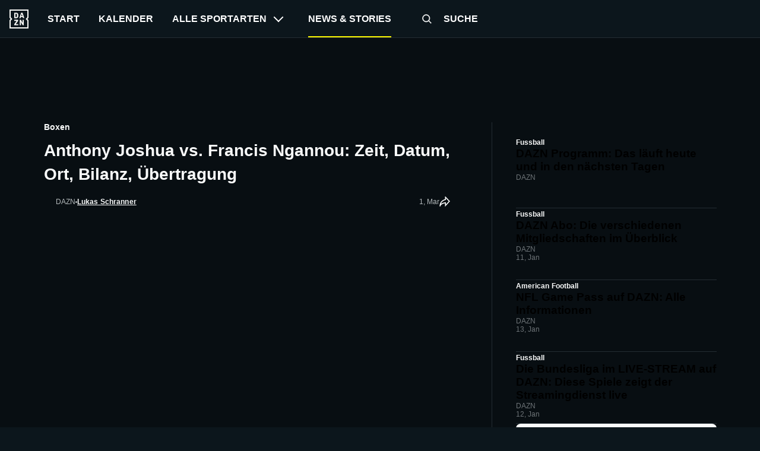

--- FILE ---
content_type: text/html; charset=utf-8
request_url: https://www.dazn.com/de-AT/news/boxen/anthony-joshua-francis-ngannou-zeit-datum-ort-bilanz/1ijf6bdo532jx11xu68olmu2p2
body_size: 53628
content:
<!DOCTYPE html><html lang="de-AT"><head><meta charSet="utf-8"/><title>Anthony Joshua vs. Francis Ngannou: Zeit, Datum, Ort, Bilanz, Übertragung | DAZN News AT</title><meta name="description" content="Zeit für den nächsten großen Boxkampf nach dem Day of Reckoning - Anthony Joshua vs. Francis Ngannou steht an. Alle Infos zu Zeit, Datum, Ort und Bilanz gibt es hier!"/><meta name="robots" content="index,follow,max-snippet:-1,max-image-preview:large,max-video-preview:-1"/><meta property="og:title" content="Anthony Joshua vs. Francis Ngannou: Zeit, Datum, Ort, Bilanz, Übertragung | DAZN News AT"/><meta property="og:description" content="Zeit für den nächsten großen Boxkampf nach dem Day of Reckoning - Anthony Joshua vs. Francis Ngannou steht an. Alle Infos zu Zeit, Datum, Ort und Bilanz gibt es hier!"/><meta property="og:type" content="article"/><meta property="og:image" content="https://images.daznservices.com/di/library/DAZN_News/1d/30/anthony-joshua-vs-francis-ngannou-live-dazn-header-08032024_ey5wsu5c3r9o10y6ym21wlubz.jpg?t=-978186179"/><meta property="og:url" content="https://www.dazn.com/de-AT/news/boxen/anthony-joshua-francis-ngannou-zeit-datum-ort-bilanz/1ijf6bdo532jx11xu68olmu2p2"/><meta property="og:locale" content="de_AT"/><meta property="og:site_name" content="DAZN"/><link rel="canonical" href="https://www.dazn.com/de-AT/news/boxen/anthony-joshua-francis-ngannou-zeit-datum-ort-bilanz/1ijf6bdo532jx11xu68olmu2p2"/><meta name="viewport" content="width=device-width, initial-scale=1"/><link rel="icon" type="image/svg+xml" sizes="any" href="https://the-edit-chapter.news.indazn.com/icons/icon.svg"/><link rel="icon" type="image/png" sizes="32x32" href="https://the-edit-chapter.news.indazn.com/icons/icon-32.png"/><link rel="icon" type="image/png" sizes="180x180" href="https://the-edit-chapter.news.indazn.com/icons/icon-180.png"/><link rel="icon" type="image/png" sizes="192x192" href="https://the-edit-chapter.news.indazn.com/icons/icon-192.png"/><script type="application/ld+json">{"@context":"https://schema.org","@type":"NewsArticle","author":{"@type":"Person","name":"Lukas Schranner","url":"https://www.dazn.com/de-AT/news/autoren/Lukas Schranner/8320"},"dateModified":"2024-03-05T11:15:31.431Z","datePublished":"2024-03-01T15:53:00.000Z","description":"Zeit für den nächsten großen Boxkampf nach dem Day of Reckoning - Anthony Joshua vs. Francis Ngannou steht an. Alle Infos zu Zeit, Datum, Ort und Bilanz gibt es hier!","headline":"Anthony Joshua vs. Francis Ngannou: Zeit, Datum, Ort, Bilanz, Übertragung","image":"https://images.daznservices.com/di/library/DAZN_News/1d/30/anthony-joshua-vs-francis-ngannou-live-dazn-header-08032024_ey5wsu5c3r9o10y6ym21wlubz.jpg?t=-978186179","mainEntityOfPage":{"@type":"ItemPage","@id":"https://www.dazn.com/de-AT/news/boxen/anthony-joshua-francis-ngannou-zeit-datum-ort-bilanz/1ijf6bdo532jx11xu68olmu2p2"},"publisher":{"@type":"Organization","@id":"https://www.dazn.com/de-AT/news","logo":"https://www.dazn.com/en-US/news/assets/responsive/basic/img/common/DAZN_logo.f21107b931.png","name":"DAZN News Austria","url":"https://www.dazn.com/de-AT/news"},"url":"https://www.dazn.com/de-AT/news/boxen/anthony-joshua-francis-ngannou-zeit-datum-ort-bilanz/1ijf6bdo532jx11xu68olmu2p2","alternativeHeadline":"Anthony Joshua vs. Francis Ngannou: Zeit, Datum, Ort, Bilanz, Übertragung","dateline":"2024-03-01T15:53:00.000Z","dateCreated":"2024-03-01T15:53:00.000Z","articleBody":"Nach dem Tag der Abrechnung 2023 (Day of Reckoning), der im Dezember des vergangenen Jahres für Furore sorgte, steigt Anthony Joshua (AJ) wieder in den Ring. Sein Gegner ist diesmal der frühere UFC-Schwergewichtschampion Francis Ngannou. Damit hat der Brite einen Gegner, der es definitiv in sich hat. Ngannou lieferte im Oktober 2023 einen starken Fight gegen Tyson Fury. Der Kameruner verlor zwar knapp nach Punkten, hat sich aber über die letzten Jahre zu einem interessanten Boxer der Szene aufgeschwungen. Joshua dagegen kommt ebenfalls mit Rückenwind zu diesem nächsten Event. Beim Tag der Abrechnung wies er den Schweden Otto Wallin souverän in die Schranken und gewann den Kampf nach nur wenigen Runden. Alle Infos rund um den Boxkampf Anthony Joshua vs. Francis Ngannou findet Ihr hier in diesem Artikel. Wann der Fight steigt, wo er ausgetragen wird, wie die bisherige Bilanz beider Kämpfer so aussieht und - sobald offiziell - wie Ihr diesen live im TV und LIVE-STREAM sehen könnt. Anthony Joshua vs. Francis Ngannou: Wann findet der Boxkampf statt? Alles zu Datum und Uhrzeit Der Termin steht, der Countdown läuft! Der Boxkampf Anthony Joshua vs. Francis Ngannou findet am 8. März 2024 statt. Hierbei sprechen wir von einem Freitag. Tragt Euch diesen Termin also auf alle Fälle in Euren Terminkalender ein, denn es wird ein richtungsweisender. Das Main Event dieses Abends wird aller Voraussicht nach gegen 22.30 Uhr beginnen. Welche anderen Kämpfe an diesem Abend noch stattfinden, steht noch nicht fest. Jedoch ist es wahrscheinlich, dass zuvor schon ein paar Stunden lang einige Vorkämpfe stattfinden. Anthony Joshua vs. Francis Ngannou: Datum & Uhrzeit auf einen Blick Datum: 8. März 2024 auf 9. März 2024 Wochentag: Freitag auf Samstag Uhrzeit: 0.10 Uhr (MEZ), d.h. 22.10 Uhr Ortszeit (Top Rank) Anthony Joshua vs. Francis Ngannou: Wo findet der Boxkampf statt? Der Austragungsort Die Uhrzeit dieses Spektakels hängt natürlich auch mit dem Austragungsort zusammen. Der Kampf Anthony Joshua vs. Francis Ngannou wird in Riad (Saudi-Arabien) stattfinden. Zwar ist es noch nicht offiziell bestätigt, doch die Kingdom Arena wird sehr wahrscheinlich wieder der Austragungsort. Dort fand auch der Day of Reckoning 2023 statt - hier ein paar Infos rund um den Austragungsort für Joshua gegen Ngannou. Ort für Anthony Joshua vs. Francis Ngannou NAME Kingdom Arena ZUSCHAUERKAPAZITÄT 26.000 LAND Saudi Arabien STADT Riad (Hauptstadt) FERTIGSTELLUNG 2023 ANDERER NAME Boulevard Hall Anthony Joshua vs. Francis Ngannou live: Die Übertragung auf DAZN - \"Knockout Chaos\" in Kürze zubuchbar AJ vs. Ngannou wird auf DAZN weltweit in über 200 Länder und Regionen verfügbar sein. Fans, die diesen Kampfabend in Deutschland, Österreich, der Schweiz, Luxemburg oder Liechtenstein live miterleben wollen, können das Event demnächst für 24,99 € / 24,90 CHF im Bereich „Mein Konto“ zur bestehenden DAZN-Mitgliedschaft hinzufügen. Der Kampfabend unterliegt einer Altersbeschränkung (FSK 18). Alle notwendigen Informationen über die Altersbeschränkung können hier gefunden werden: Altersnachweis. Anthony Joshua vs. Francis Ngannou: Die Ausgangslage und Feindseligkeiten vor dem Boxkampf Das, was monatelang das Thema schlechthin im Boxen war, ist vermutlich vom Tisch. So wie es aussieht, wird der Kampf zwischen Anthony Joshua und Deontay Wilder in absehbarer Zeit nicht stattfinden - vor allem die Niederlage Wilders gegen Joseph Parker vor ein paar Wochen hat dazu geführt. Stattdessen hat sich ein anderer in den Fokus der Boxwelt gekämpft. Der ehemalige UFC-Champ Francis Ngannou wurde im Oktober von Tyson Fury besiegt. Nachdem Anthony Joshua klarmachte, dass er den Kameruner ausknocken würde, reagierte der 37-Jährige darauf sehr bestimmt. \"Sogar Tyson Fury hat das Gleiche gesagt und Tyson Fury ist besser als Anthony Joshua. Was kümmert es mich also, was die Leute sagen?\" sagte Ngannou. \"Ich bin schon so lange in diesem Spiel. Ich habe so viel gesehen. Ich habe gehört, was die Leute zu tun gedenken. Es gibt einen Unterschied zwischen dem, was man tun will, und dem, was man tun kann\", so Ngannou. Zudem hatte Promoter und Experte Eddie Hearn einen ganz klaren Joshua-Sieg prophezeit: \"Es ist sein Job, das zu sagen. Es ist bei ihm schon Routine. Er sagt das Gleiche immer und immer wieder. Nur die Namen der Rivalen ändern sich. Was soll er auch sonst sagen, etwa, dass sein Boxer verliert? Die Verträge sind unterzeichnet, es gibt ein Datum, wann der Kampf stattfindet. Und der Kampf wird stattfinden. Und wenn einer von ihnen denkt, dass es ein einfacher Deal wäre und dass es für AJ leicht verdientes Geld ist, dann sind das ihre Probleme, nicht meine. Hearn sagte eine Menge Mist.\" Von daher geht der afrikanische Profi ganz klar davon aus, dass er Joshua in die Schranken weisen wird: \"Ich gewinne diesen Kampf und ich kämpfe dann wieder gegen Fury. Punkt. Ob er den Gürtel hat oder nicht. Die Sache mit dem Titel ist ein System, in das ich nicht fallen möchte, es ist in Ordnung, wenn du einen Kampf annimmst, werden dir Zugeständnis von einer Titelorganisation gemacht. Du musst in deren Schema passen\", so Ngannou in einem MMA-Hour-Interview. Grundsätzlich gilt Anthony Joshua als Favorit in diesem Match. Dennoch ist in diesem Fight alles möglich. Getty Images Anthony Joshua vs. Francis Ngannou: Die Bilanz ANTHONY JOSHUA FRANCIS NGANNOU (MMA-Stats) 27 Kämpfe insgesamt 20 24 Siege 17 3 Siege via. K.O. 12 3 Niederlagen 3 Sieg über O. Wallin (Dezember 2023) Letzter Kampf Punkte-Niederlage gegen T. Fury (Oktober 2023) Anthony Joshua vs. Francis Ngannou: Die beiden Kämpfer im Steckbrief Drei Jahre Altersunterschied trennen die beiden Protagonisten des Abends in Riad (Saudi-Arabien). Wir stellen beide im Profil vor. Anthony Joshua im Profil Nationalität: Großbritannien Geburtstag: 15. Oktober 1989 (34 Jahre) Größe: 1,98 Meter Reichweite: 2,08 Meter Total fights: 30 Record: 27-3 Francis Ngannou im Profil Nationalität: Kamerun Geburtstag: 5. September 1986 (37 Jahre) Größe: 1,93 Meter Reichweite: 2,10 Meter Total fights: 20 Record: 17-3-0 \"He got lucky last time.” “He won't be able to block out the noise this time.\" “He can’t do it again, can he?” We’ll see. Camp has started. #JoshuaNgannou pic.twitter.com/iUhQ1lOHzO — Francis Ngannou (@francis_ngannou) January 11, 2024 Anthony Joshua: Weitere Infos rund um den Star-Boxer Die letzten Kämpfe von Anthony Joshua: Die Bilanz DAZN schließt langfristige Partnerschaft mit Anthony Joshua DAZN Boxen: Diese Kämpfe werden als nächstes übertragen Boxen auf DAZN - hier geht's direkt zum Livestream Mehr Fragen und Antworten zu den Paketen in Deutschland DAZN in Österreich buchen DAZN in der Schweiz buchen","articleSection":"Sports","genre":"Boxen","inLanguage":"de","isAccessibleForFree":true,"isPartOf":{"@type":"CreativeWork","name":"DAZN News"},"keywords":"Joshua vs Ngannou, Francis Ngannou, Anthony Joshua","thumbnailUrl":"https://images.daznservices.com/di/library/DAZN_News/1d/30/anthony-joshua-vs-francis-ngannou-live-dazn-header-08032024_ey5wsu5c3r9o10y6ym21wlubz.jpg?t=-978186179","wordCount":1049}</script><meta name="next-head-count" content="18"/><script id="bootstrapmock">
                window.dazn = window.dazn || {
                  experiment: {
                    addNotificationListener: function () {}
                  }
                };
            </script><meta name="next-font-preconnect"/><link rel="preload" href="https://the-edit-chapter.news.indazn.com/_next/static/css/74be901a92706852.css" as="style"/><link rel="stylesheet" href="https://the-edit-chapter.news.indazn.com/_next/static/css/74be901a92706852.css" data-n-g=""/><link rel="preload" href="https://the-edit-chapter.news.indazn.com/_next/static/css/1bc7e0a3e87d7da2.css" as="style"/><link rel="stylesheet" href="https://the-edit-chapter.news.indazn.com/_next/static/css/1bc7e0a3e87d7da2.css" data-n-p=""/><noscript data-n-css=""></noscript><script defer="" nomodule="" src="https://the-edit-chapter.news.indazn.com/_next/static/chunks/polyfills-5cd94c89d3acac5f.js"></script><script src="https://the-edit-chapter.news.indazn.com/_next/static/chunks/webpack-42c0bc40261e3a11.js" defer=""></script><script src="https://the-edit-chapter.news.indazn.com/_next/static/chunks/framework-4556c45dd113b893.js" defer=""></script><script src="https://the-edit-chapter.news.indazn.com/_next/static/chunks/main-276cdd666743f69b.js" defer=""></script><script src="https://the-edit-chapter.news.indazn.com/_next/static/chunks/pages/_app-51f1ecf7bcb60af3.js" defer=""></script><script src="https://the-edit-chapter.news.indazn.com/_next/static/chunks/813-8f97a66f9a2538c6.js" defer=""></script><script src="https://the-edit-chapter.news.indazn.com/_next/static/chunks/787-643f3ff9d52e8bb2.js" defer=""></script><script src="https://the-edit-chapter.news.indazn.com/_next/static/chunks/532-98c7216eb18e51cb.js" defer=""></script><script src="https://the-edit-chapter.news.indazn.com/_next/static/chunks/169-83714551a42b511b.js" defer=""></script><script src="https://the-edit-chapter.news.indazn.com/_next/static/chunks/402-13a19abd6b147863.js" defer=""></script><script src="https://the-edit-chapter.news.indazn.com/_next/static/chunks/18-544a9dbacf8abfb6.js" defer=""></script><script src="https://the-edit-chapter.news.indazn.com/_next/static/chunks/pages/news/%5Btag%5D/%5Bslug%5D/%5Buuid%5D-e93d03abcdb331c0.js" defer=""></script><script src="https://the-edit-chapter.news.indazn.com/_next/static/7Hoo3wAfXvXsKx-DsC6Yu/_buildManifest.js" defer=""></script><script src="https://the-edit-chapter.news.indazn.com/_next/static/7Hoo3wAfXvXsKx-DsC6Yu/_ssgManifest.js" defer=""></script><script src="https://the-edit-chapter.news.indazn.com/_next/static/7Hoo3wAfXvXsKx-DsC6Yu/_middlewareManifest.js" defer=""></script></head><body><div id="__next"><div></div><div class="Layout_layout__1y4NW Layout_layoutDesktop__wcQmh"><div><div data-test-id="header-background-overlay" class="BackgroundOverlay_background-overlay__MOKW2" role="presentation"></div><header class="Header_header__pUpk9"><button type="button" class="Header_burger__Hbq3J"><div class="Header_burgerContainer__1GpcR"><span></span><span></span><span></span></div></button><a role="buton" target="" class="Header_logo__vPR6R" href="https://www.dazn.com" data-test-id="HEADER_LOGO"><svg xmlns="http://www.w3.org/2000/svg" viewBox="0 0 80 80" class="DaznLogo_logo__X40Hb" data-test-id="dazn-logo"><path d="M49.2 27.6l2.6-8.6 2.7 8.6h-5.3zm12.9 7.6l-6.8-20.4c-.1-.5-.3-.8-.5-1l-1-.1h-3.7c-.4 0-.7 0-.9.2-.2.2-.4.4-.5.9l-6.8 20.4-.1.6c0 .5.3.8.9.8H46l.4-.2.2-.4.3-.7 1-3.5h7.7l1.1 3.5c0 .3.2.5.3.7l.2.4.4.1h3.6c.6 0 .9-.2.9-.7v-.3l-.1-.3zm-3.3 8.2h-2.2c-.6 0-1 .1-1.1.3-.2.1-.3.5-.3 1v12l-6.3-12c-.3-.6-.6-1-.8-1-.2-.2-.7-.3-1.3-.3h-2c-.5 0-1 .1-1.1.3-.2.1-.3.5-.3 1V65c0 .5.1.8.3 1l1 .2H47c.5 0 .9 0 1-.2.3-.2.3-.5.3-1V52.9l6.4 12.2c.3.5.5.9.8 1 .2.2.6.2 1.3.2h2c.5 0 .9 0 1-.2.2-.2.3-.5.3-1V44.6c0-.4 0-.8-.2-1l-1.1-.2zm10.6-2L75 47v28H5V47l5.6-5.5c.8-.8.8-2.2 0-3L5 33V5h70v28l-5.6 5.5c-.8.8-.8 2.2 0 3zM80 0H0v35.4L4.6 40 0 44.6V80h80V44.6L75.4 40l4.6-4.6V0zM35.6 61.6h-9L36 48.2l.3-.5.1-.5v-2.6c0-.4 0-.8-.3-1l-1-.2H21.2c-.5 0-.8.1-1 .3l-.2 1.1v2c0 .5 0 1 .2 1.1.2.2.5.3 1 .3h8.5l-9.4 13.4c-.3.3-.4.6-.4.9V65c0 .5.1.8.3 1 .2.1.5.2 1.1.2h14.2c.5 0 .8 0 1-.2l.2-1.2v-2c0-.5-.1-.9-.3-1-.1-.2-.4-.3-1-.3zm-4.2-34.2l-.2 2.2c-.1.6-.3 1.1-.6 1.5l-1 .8a5 5 0 0 1-1.7.2h-2.6V18h2.6c1.2 0 2.1.4 2.7 1.2.5.7.8 1.9.8 3.5v4.6zm4.6-9.3a7.6 7.6 0 0 0-3.1-3.3c-1.3-.8-3-1.1-5-1.1h-6.5c-.6 0-1 0-1.1.2-.2.2-.3.5-.3 1v20.5c0 .5.1.8.3 1 .2.1.5.2 1.1.2h7.4c3.5 0 5.9-1.5 7.2-4.5l.6-2 .2-2.7V23l-.2-2.9c-.1-.7-.3-1.3-.6-2z" fill="#F8F8F5" fill-rule="evenodd"></path></svg></a><nav class="HeaderNav_headerNav__9HqtY"><div class="HeaderNav_headerNavList__4hQOW"><a role="menuitem" target="" class="HeaderNav_navigator__fphA3" href="https://www.dazn.com/home" data-test-id="HEADER_NAVIGATION_ITEM_LINK"><span>Start</span></a><a role="menuitem" target="" class="HeaderNav_navigator__fphA3" href="https://www.dazn.com/schedule" data-test-id="HEADER_NAVIGATION_ITEM_LINK"><span>Kalender</span></a><button class="HeaderNav_navigator__fphA3" type="button" data-test-id="HEADER_NAVIGATION_ITEM_LINK"><span>Alle Sportarten</span><span data-test-id="header-nav-subMenuIndicator" class="HeaderNav_expand-icon__CYEK6"></span></button><div class="HeaderNav_navigator__fphA3 HeaderNav_theEditLink__ashjP HeaderNav_theEditLinkActive__MH0N8" data-test-id="HEADER_NAVIGATION_ITEM_LINK"><span>News &amp; Stories</span></div><a role="menuitem" target="" class="HeaderNav_navigator__fphA3 HeaderNav_searchTitle__AdZLI" href="https://www.dazn.com/search" data-test-id="HEADER_NAVIGATION_ITEM_LINK"><button class="HeaderNav_searchIcon__TSRFQ" role="button" aria-label="search"><svg data-test-id="SEARCH" viewBox="0 0 240 240"><g fill-rule="evenodd"><path d="M147.318 153.682l6.364-6.364 40.351 40.35-6.364 6.365z"></path><path d="M160 107.5c0-28.995-23.505-52.5-52.5-52.5S55 78.505 55 107.5 78.505 160 107.5 160s52.5-23.505 52.5-52.5zm-114 0C46 73.534 73.534 46 107.5 46S169 73.534 169 107.5 141.466 169 107.5 169 46 141.466 46 107.5z" fill-rule="nonzero"></path></g></svg></button><span> <!-- -->Suche</span></a></div><ul class="DropDown_sub-menu__Bc27t UserMenu_user-menu__Gcp8F" data-test-id="user-menu-dropdown"><li class="DropDown_menu-item__Cwj3s"><a href="https://www.dazn.com/help" class="MenuItem_iconFont__5bVzV"><svg data-test-id="SVG_ICON" viewBox="0 0 24 24"><path d="M12,4a8,8,0,1,1-8,8,8,8,0,0,1,8-8m0-2A10,10,0,1,0,22,12,10,10,0,0,0,12,2Z"></path><path d="M12,16a1,1,0,1,0,1,1,1,1,0,0,0-1-1Z"></path><path d="M13,15H11V12h1a2,2,0,1,0-2-2H8a4,4,0,1,1,5,3.87Z"></path></svg>Hilfe</a></li><li class="DropDown_menu-item__Cwj3s UserMenu_secondary__s3zt2"><a href="https://www.dazn.com/help/articles/about-dazn-de" class="MenuItem_iconFont__5bVzV">Impressum</a></li><li class="DropDown_menu-item__Cwj3s UserMenu_secondary__s3zt2"><a href="https://www.dazn.com/help/articles/privacy-de" class="MenuItem_iconFont__5bVzV">Datenschutzerklärung und cookie-hinweis</a></li><li class="DropDown_menu-item__Cwj3s UserMenu_secondary__s3zt2"><a href="https://www.dazn.com/help/articles/terms-de" class="MenuItem_iconFont__5bVzV">Nutzungsbedingungen</a></li></ul></nav><ul class="DropDown_sub-menu__Bc27t SportsMenu_sports-menu-container__F_vWM" data-test-id="sports-menu-dropdown"></ul></header></div><div class="Toast_toast__aNd03"><div class="Toast_content__9WzbP"><button type="button" class="Toast_closeButton__OKvtY"><svg data-test-id="CROSS" viewBox="-10 -10 170 170"><path d="M68.347 74.71L.818 7.183 7.182.818l67.529 67.529L142.239.818l6.364 6.364-67.528 67.529 67.528 67.528-6.364 6.364-67.528-67.528-67.529 67.528-6.364-6.364 67.529-67.528z" fill-rule="evenodd"></path></svg></button><div><h2 class="Toast_title__6xZpx">Fehlercode: %{errorCode}</h2></div><div><h3 class="Toast_subtitle__NyKqX"></h3><p class="Toast_description__pOPSG"></p></div></div></div><div class="AdBanner_container__l79P4"><div class="AdBanner_adBannerWrapper__a5QrL"><div id="div-gpt-ad-1661869504262-0" class="AdBanner_adBanner__MJ_QW"></div></div></div><div class="articlePage_articleWrapper__z6nZu"><div class="articlePage_articleLeft__1SIaW"><div class="articlePage_articleTag__pPshU">Boxen</div><h1 class="articlePage_articleLeftHeader__tmUtM"><span>Anthony Joshua vs. Francis Ngannou: Zeit, Datum, Ort, Bilanz, Übertragung</span></h1><div class="articlePage_articleLeftDescription__M6Mk1"><div class="articlePage_articleSourceWrapper__URrnz"><div class="articlePage_articleSource__wla0M"><div class="articlePage_articleSourceImg__gSInu"><div class="Image_container__JfxVX Image_rectangle__1UoCj"></div></div><div class="articlePage_articleSourceDesc__XVX2C">DAZN</div></div><span class="articlePage_separatorIcon__FtACV"></span><div class="articlePage_articleAuthorData__I4v4F"><span></span><a class="articlePage_articleAuthorLink__Ti1wH" href="/de-AT/news/autoren/lukas-schranner/8320">Lukas Schranner</a></div></div><div class="articlePage_articleMetaDataWrapper__XL_OV"><div class="articlePage_articleTimeWrapper__uuGcH"><time class="articlePage_articleMetaData__uwavp" dateTime="2024-03-01T15:53:00.000Z" itemProp="datePublished">1, Mar</time></div><svg xmlns="http://www.w3.org/2000/svg" width="20" height="20" viewBox="0 0 20 20" fill="none" class="articlePage_shareIcon__Jw_xC"><g clip-path="url(#clip0_5625_36808)"><path fill-rule="evenodd" clip-rule="evenodd" d="M10.5496 -0.714996L19.9862 8.98005L10.5496 19.3215V12.8822C10.391 12.9099 10.217 12.9419 10.0302 12.9788C9.10426 13.1616 7.88167 13.4595 6.66906 13.9199C5.4475 14.3837 4.29203 14.9916 3.45498 15.767C2.63405 16.5275 2.14961 17.4159 2.14961 18.5H0.349609C0.349609 12.59 3.07714 9.18559 5.84099 7.29235C7.20583 6.35744 8.56525 5.79875 9.5812 5.47317C9.9533 5.35393 10.2814 5.26528 10.5496 5.20056V-0.714996ZM11.5728 6.82721L11.5589 6.82934C11.5449 6.83152 11.5217 6.83527 11.4899 6.84082C11.4263 6.85192 11.3286 6.87023 11.2016 6.8977C10.9474 6.95269 10.5775 7.04407 10.1305 7.1873C9.23397 7.47462 8.04339 7.96552 6.85822 8.77736C5.32205 9.82963 3.77017 11.4343 2.88747 13.9011C3.84314 13.1842 4.95817 12.6441 6.03016 12.2371C7.36755 11.7294 8.69495 11.4077 9.68153 11.2129C10.1766 11.1151 10.5902 11.0485 10.8819 11.0061C11.0278 10.9849 11.1434 10.9697 11.2238 10.9597C11.264 10.9547 11.2954 10.951 11.3174 10.9484L11.3432 10.9455L11.3507 10.9447L11.353 10.9445C11.3534 10.9444 11.3545 10.9443 11.4496 11.8393L11.3545 10.9443L12.3496 10.8385V14.6785L17.5131 9.01989L12.3496 3.715V6.71986L11.5747 6.82695L11.5728 6.82721C11.5733 6.82715 11.5726 6.82725 11.5728 6.82721Z" fill="#F9FAFA"></path></g><defs><clipPath id="clip0_5625_36808"><rect width="20" height="20" fill="white"></rect></clipPath></defs></svg></div></div><div class="articlePage_articleImageWrapper__EvPQu"><div class="articlePage_articleImage__2lkY5"><div class="Image_container__JfxVX Image_rectangle__1UoCj"></div></div></div><div class="articleContent_articleContent__Uq2SC"><p>Nach dem Tag der Abrechnung 2023 (Day of Reckoning), der im Dezember des vergangenen Jahres für Furore sorgte, steigt <strong> Anthony Joshua (AJ) </strong> wieder in den Ring. Sein Gegner ist diesmal der frühere UFC-Schwergewichtschampion  <strong> Francis Ngannou</strong>.</p>

<p><a href="https://www.dazn.com/de-DE/l/boxing" class="Link_link__Moo_U"><img alt="Anthony Joshua AJ Ngannou Knockout Chaos Banner 08032024" perform:prop="uuid:79sobqnxqgkq1feb7ibog3hrd;width:1081;height:1063" src="https://images.daznservices.com/di/library/DAZN_News/bf/8f/anthony-joshua-aj-ngannou-knockout-chaos-banner-08032024_cby0p8tv0m9l1te403ciazuhn.jpg?t=-277860427" style="width:100%"/></a></p>

<p>Damit hat der Brite einen Gegner, der es definitiv in sich hat. Ngannou lieferte im Oktober 2023 einen starken Fight gegen Tyson Fury. Der Kameruner verlor zwar knapp nach Punkten, hat sich aber über die letzten Jahre zu einem interessanten Boxer der Szene aufgeschwungen. </p>

<p>Joshua dagegen kommt ebenfalls mit Rückenwind zu diesem nächsten Event. Beim Tag der Abrechnung wies er den Schweden Otto Wallin souverän in die Schranken und gewann den Kampf nach nur wenigen Runden. </p>

<p><em><strong>Alle Infos rund um den Boxkampf Anthony Joshua vs. Francis Ngannou findet Ihr hier in diesem Artikel. </strong> Wann der Fight steigt, wo er ausgetragen wird, wie die bisherige Bilanz beider Kämpfer so aussieht und - sobald offiziell - wie Ihr diesen live im TV und LIVE-STREAM sehen könnt. </em></p>

<h2>Anthony Joshua vs. Francis Ngannou: Wann findet der Boxkampf statt? Alles zu Datum und Uhrzeit</h2>

<p>Der Termin steht, der Countdown läuft! Der Boxkampf Anthony Joshua vs. Francis Ngannou findet am <strong> 8. März 2024 </strong> statt. Hierbei sprechen wir von einem Freitag. </p>

<p>Tragt Euch diesen Termin also auf alle Fälle in Euren Terminkalender ein, denn es wird ein richtungsweisender. Das Main Event dieses Abends wird aller Voraussicht nach gegen <strong> 22.30 Uhr </strong> beginnen. Welche anderen Kämpfe an diesem Abend noch stattfinden, steht noch nicht fest.</p>

<p>Jedoch ist es wahrscheinlich, dass zuvor schon ein paar Stunden lang einige Vorkämpfe stattfinden.</p>

<h3>Anthony Joshua vs. Francis Ngannou: Datum &amp; Uhrzeit auf einen Blick</h3>

<ul>
	<li><strong>Datum</strong>: 8. März 2024 auf 9. März 2024</li>
	<li><strong>Wochentag</strong>: Freitag auf Samstag</li>
	<li><strong>Uhrzeit</strong>: 0.10 Uhr (MEZ), d.h. 22.10 Uhr Ortszeit</li>
</ul>

<p><img src="https://cms-images.acc.indazn.com/di/library/DAZN_News/16/c/ngannou-20231028-ftr_3sb1vq29u2au1np8re6uy8yg3.jpg?t=-2109373077&amp;quality=80&amp;w=750&amp;h=422" alt="ngannou-20231028-ftr" height=""/><em>(Top Rank)</em></p>

<h2>Anthony Joshua vs. Francis Ngannou: Wo findet der Boxkampf statt? Der Austragungsort</h2>

<p>Die Uhrzeit dieses Spektakels hängt natürlich auch mit dem Austragungsort zusammen. Der Kampf Anthony Joshua vs. Francis Ngannou wird in Riad (Saudi-Arabien) stattfinden. </p>

<p>Zwar ist es noch nicht offiziell bestätigt, doch die Kingdom Arena wird sehr wahrscheinlich wieder der Austragungsort. Dort fand auch der Day of Reckoning 2023 statt - hier ein paar Infos rund um den Austragungsort für Joshua gegen Ngannou.</p>

<h3>Ort für Anthony Joshua vs. Francis Ngannou</h3>

<div class="Table_tableContainer__i8LNW"><div class="Table_tableWrapper__1G7Kh Table_tableWrapperV2__ZMEw3" data-the-edit-table="table"><div><table style="clear:both;width:100%"><tbody><tr><th style="width:160px">NAME</th><td>Kingdom Arena</td></tr><tr><th style="width:160px">ZUSCHAUERKAPAZITÄT</th><td>26.000</td></tr><tr><th style="width:160px">LAND</th><td>Saudi Arabien</td></tr><tr><th style="width:160px">STADT</th><td>Riad (Hauptstadt)</td></tr><tr><th style="width:160px">FERTIGSTELLUNG</th><td>2023</td></tr><tr><th style="width:160px">ANDERER NAME</th><td>Boulevard Hall</td></tr></tbody></table></div></div></div>

<h2>Anthony Joshua vs. Francis Ngannou live: Die Übertragung auf DAZN - &quot;<span data-contrast="none" xml:lang="DE-DE"><span data-ccp-charstyle="normaltextrun">Knockout Chaos&quot; in Kürze </span><span data-ccp-charstyle="normaltextrun">zubuchbar</span></span></h2>

<div style="clear:both">
<p paraeid="{1ffd1fd6-9fce-478a-b022-30fbdc429799}{148}" paraid="148402276"><span data-contrast="none" xml:lang="DE-DE"><span data-ccp-charstyle="normaltextrun">AJ vs. </span><span data-ccp-charstyle="normaltextrun">Ngannou</span> </span><span data-contrast="none" xml:lang="DE-DE">wird auf DAZN weltweit in über 200 Länder und Regionen verfügbar sein. </span><span data-contrast="none" xml:lang="DE-DE"><span data-ccp-charstyle="normaltextrun">Fans, die diesen Kampfabend in Deutschland, Österreich, der Schweiz, Luxemburg oder Liechtenstein live miterleben wollen, können das Event </span><span data-ccp-charstyle="normaltextrun">demnächst </span><span data-ccp-charstyle="normaltextrun">für </span><span data-ccp-charstyle="normaltextrun">24</span><span data-ccp-charstyle="normaltextrun">,99 € / </span><span data-ccp-charstyle="normaltextrun">24</span><span data-ccp-charstyle="normaltextrun">,90 CHF im Bereich „</span></span><span data-contrast="none" xml:lang="DE-DE"><span data-ccp-charstyle="normaltextrun">Mein Konto</span></span><span data-contrast="none" xml:lang="DE-DE"><span data-ccp-charstyle="normaltextrun">“ zur bestehenden DAZN-Mitgliedschaft hinzufügen. </span></span></p>

<p paraeid="{1ffd1fd6-9fce-478a-b022-30fbdc429799}{148}" paraid="148402276"><span data-contrast="none" xml:lang="DE-DE"><span data-ccp-charstyle="normaltextrun">Der Kampfabend unterliegt einer Altersbeschränkung (FSK 18). Alle notwendigen Informationen über die Altersbeschränkung können hier gefunden werden: </span></span><a href="https://www.dazn.com/de-DE/news/sonstiges/altersnachweis-alter-bestaetigen-verfizieren-fsk-18-jugendschutz/84l5qokz93d21rqe20d2d64m5" class="Link_link__Moo_U"><span data-contrast="none" xml:lang="DE-DE"><span data-ccp-charstyle="normaltextrun">Altersnachweis</span></span></a><span data-contrast="none" xml:lang="DE-DE"><span data-ccp-charstyle="normaltextrun">.</span></span> </p>
</div>

<h2>Anthony Joshua vs. Francis Ngannou: Die Ausgangslage und Feindseligkeiten vor dem Boxkampf</h2>

<p>Das, was monatelang das Thema schlechthin im Boxen war, ist vermutlich vom Tisch. So wie es aussieht, wird der Kampf zwischen Anthony Joshua und Deontay Wilder in absehbarer Zeit nicht stattfinden - vor allem die Niederlage Wilders gegen Joseph Parker vor ein paar Wochen hat dazu geführt. Stattdessen hat sich ein anderer in den Fokus der Boxwelt gekämpft.</p>

<p>Der ehemalige UFC-Champ <a href="https://www.dazn.com/de-DE/news/mma/francis-ngannou-karriere-kaempfe-bilanz-statistiken-titel-highlights/lb924u5zc3qd1j9sxtjxb3396" class="Link_link__Moo_U"> Francis Ngannou </a> wurde im Oktober von Tyson Fury besiegt. Nachdem Anthony Joshua klarmachte, dass er den Kameruner ausknocken würde, reagierte der 37-Jährige darauf sehr bestimmt. &quot;Sogar Tyson Fury hat das Gleiche gesagt und Tyson Fury ist besser als Anthony Joshua. Was kümmert es mich also, was die Leute sagen?&quot; sagte Ngannou. &quot;Ich bin schon so lange in diesem Spiel. Ich habe so viel gesehen. Ich habe gehört, was die Leute zu tun gedenken. Es gibt einen Unterschied zwischen dem, was man tun will, und dem, was man tun kann&quot;, <a href="https://www.dazn.com/de-DE/news/boxen/boxen-anthony-joshua-francis-ngannou-aj-ko-prognose-moeglicher-kampf-tv-live-stream/85omt9dar31t181j6l7jy6l90" class="Link_link__Moo_U"> so Ngannou. </a></p>

<p>Zudem hatte Promoter und Experte Eddie Hearn einen ganz klaren Joshua-Sieg prophezeit: &quot;Es ist sein Job, das zu sagen. Es ist bei ihm schon Routine. Er sagt das Gleiche immer und immer wieder. Nur die Namen der Rivalen ändern sich. Was soll er auch sonst sagen, etwa, dass sein Boxer verliert? Die Verträge sind unterzeichnet, es gibt ein Datum, wann der Kampf stattfindet. Und der Kampf wird stattfinden. Und wenn einer von ihnen denkt, dass es ein einfacher Deal wäre und dass es für AJ leicht verdientes Geld ist, dann sind das ihre Probleme, nicht meine. Hearn sagte eine Menge Mist.&quot;</p>

<p>Von daher geht der afrikanische Profi ganz klar davon aus, dass er Joshua in die Schranken weisen wird: &quot;Ich gewinne diesen Kampf und ich kämpfe dann wieder gegen Fury. Punkt. Ob er den Gürtel hat oder nicht. Die Sache mit dem Titel ist ein System, in das ich nicht fallen möchte, es ist in Ordnung, wenn du einen Kampf annimmst, werden dir Zugeständnis von einer Titelorganisation gemacht. Du musst in deren Schema passen&quot;, so Ngannou in einem <em> MMA-Hour-Interview. </em></p>

<p>Grundsätzlich gilt Anthony Joshua als Favorit in diesem Match. Dennoch ist in diesem Fight alles möglich.</p>

<p><img src="https://cms-images.acc.indazn.com/di/library/DAZN_News/ac/81/oleksandr-usyk-anthony-joshua-boxen-boxing-21082022_1tvk9e2aad5sw15zu9a90zy4f2.jpg?t=-1117238422&amp;quality=80&amp;w=750&amp;h=422" alt="Oleksandr Usyk Anthony Joshua Boxen Boxing 21082022" height=""/><em>Getty Images</em></p>

<h2>Anthony Joshua vs. Francis Ngannou: Die Bilanz</h2>

<div class="Table_tableContainer__i8LNW"><div class="Table_tableWrapper__1G7Kh Table_tableWrapperV2__ZMEw3" data-the-edit-table="table"><div><table cellPadding="1" cellSpacing="1" style="width:100%"><thead><tr><th scope="col">ANTHONY JOSHUA</th><th scope="col"> </th><th scope="col">FRANCIS NGANNOU (MMA-Stats)</th></tr></thead><tbody><tr><td style="text-align:center">27</td><td style="text-align:center"><strong>Kämpfe insgesamt </strong></td><td style="text-align:center">20</td></tr><tr><td style="text-align:center">24</td><td style="text-align:center"><strong>Siege </strong></td><td style="text-align:center">17</td></tr><tr><td style="text-align:center">3</td><td style="text-align:center"><strong>Siege via. K.O. </strong></td><td style="text-align:center">12</td></tr><tr><td style="text-align:center">3</td><td style="text-align:center"><strong>Niederlagen </strong></td><td style="text-align:center">3</td></tr><tr><td style="text-align:center">Sieg über O. Wallin (Dezember 2023)</td><td style="text-align:center"><strong>Letzter Kampf </strong></td><td style="text-align:center">Punkte-Niederlage gegen T. Fury (Oktober 2023)</td></tr></tbody></table></div></div></div>

<h2>Anthony Joshua vs. Francis Ngannou: Die beiden Kämpfer im Steckbrief</h2>

<p>Drei Jahre Altersunterschied trennen die beiden Protagonisten des Abends in Riad (Saudi-Arabien). Wir stellen beide im Profil vor.</p>

<h3>Anthony Joshua im Profil</h3>

<ul>
	<li><strong>Nationalität:  </strong> Großbritannien</li>
	<li><strong>Geburtstag:  </strong> 15. Oktober 1989 (34 Jahre)</li>
	<li><strong>Größe: </strong> 1,98 Meter</li>
	<li><strong>Reichweite: </strong> 2,08 Meter</li>
	<li><strong>Total fights:  </strong> 30  </li>
	<li><strong>Record:  </strong> 27-3 </li>
</ul>

<h3>Francis Ngannou im Profil</h3>

<ul>
	<li><strong>Nationalität:  </strong> Kamerun  </li>
	<li><strong>Geburtstag:  </strong> 5. September 1986 (37 Jahre)</li>
	<li><strong>Größe:  </strong> 1,93 Meter</li>
	<li><strong>Reichweite: </strong> 2,10 Meter</li>
	<li><strong>Total fights: </strong> 20</li>
	<li><strong>Record:  </strong> 17-3-0</li>
</ul>

<div style="max-width:550px;width:100%;margin:10px auto"><div class="rsme-embed rsme-twitter-embed" style="overflow:hidden;border-radius:12px"><style class="">
        .rsme-embed .rsme-d-none {
          display: none;
        }
    
        .rsme-embed .twitter-tweet {
          margin: 0 !important;
        }
    
        .rsme-embed blockquote {
          margin: 0 !important;
          padding: 0 !important;
        }

        .rsme-embed.rsme-facebook-embed .fb-post iframe {
          width: 100% !important;
        }

        .rsme-embed.rsme-facebook-embed .fb-post span {
          width: 100% !important;
        }
      </style><div style="overflow:hidden;border:solid 1px #c9d4d9;background-color:#ffffff;border-radius:12px;box-sizing:border-box;position:relative;min-width:250px;max-width:550px;width:100%;height:350px" class=""><style class="">
        .rsme-embed .rsme-d-none {
          display: none;
        }
    
        .rsme-embed .twitter-tweet {
          margin: 0 !important;
        }
    
        .rsme-embed blockquote {
          margin: 0 !important;
          padding: 0 !important;
        }

        .rsme-embed.rsme-facebook-embed .fb-post iframe {
          width: 100% !important;
        }

        .rsme-embed.rsme-facebook-embed .fb-post span {
          width: 100% !important;
        }
      </style><a href="https://twitter.com/francis_ngannou/status/1745512541462389112?ref_src=twsrc%5Etfw" style="text-decoration:none" target="_blank" rel="noopener noreferrer"><div style="position:absolute;top:0;left:0;display:flex;justify-content:space-between;align-items:start;padding-left:16px;padding-right:16px;padding-top:16px;padding-bottom:16px;z-index:2;background-color:#ffffff"><div class=""><div style="display:flex;column-gap:14px"><div style="background-color:#F4F4F4;border-radius:50%;width:40px;height:40px"></div><div style="display:flex;flex-direction:column;justify-content:center;row-gap:6px"><div style="background-color:#F4F4F4;border-radius:4px;width:100px;height:14px"></div><div style="background-color:#F4F4F4;border-radius:4px;width:60px;height:14px"></div></div></div></div></div><div style="display:flex;flex-direction:column;align-items:center;justify-content:center;height:100%;width:100%"><div style="display:flex;flex-direction:column;justify-content:center;align-items:center;width:100%;row-gap:16px;z-index:3;padding:8px;background-color:#ffffff"><style>
        .rsme-spinner {
          border: 3px solid rgba(0,0,0,0.75);
          border-right-color: transparent;
          border-radius: 50%;
          animation: rsme-spin 1s linear infinite;
        }
        @keyframes rsme-spin {
          0% {
            transform: rotate(0deg);
          }
          100% {
            transform: rotate(360deg);
          }
        }  
      </style><div class="rsme-spinner" style="width:10px;height:10px"></div><div style="color:#000000;font-family:Arial,sans-serif;font-size:14px;font-style:normal;font-weight:550;line-height:18px;text-align:center">View post on X</div></div></div><div style="position:absolute;bottom:0;left:0;height:40px;width:100%;background-color:#ffffff;z-index:1"><div style="display:flex;align-items:center;column-gap:14px;margin-left:16px" class=""><div><div style="background-color:#F4F4F4;border-radius:50%;height:12.5px;width:12.5px;transform:translateX(0px) translateY(7px)"></div><div style="background-color:#F4F4F4;height:12.5px;transform:rotate(-45deg) translateX(3px) translateY(1px);width:12.5px;flex-grow:0;margin-right:6px;margin-left:2px"></div><div style="background-color:#F4F4F4;border-radius:50%;height:12.5px;width:12.5px;transform:translateX(9px) translateY(-18px)"></div></div><div><div style="background-color:#F4F4F4;border-radius:50%;height:20px;width:20px"></div><div style="width:0;height:0;border-top:2px solid transparent;border-left:6px solid #f4f4f4;border-bottom:2px solid transparent;transform:translateX(16px) translateY(-4px) rotate(30deg)"></div></div><div style="height:25px;width:25px;transform:translateX(0px) translateY(-2px)"><svg version="1.1" id="Layer_1" xmlns="http://www.w3.org/2000/svg" xmlns:xlink="http://www.w3.org/1999/xlink" x="0px" y="0px" viewBox="0 0 512 512" xml:space="preserve"><path style="fill:#F4F4F4" d="M295.204,180.593C132.168,180.593,0,312.759,0,475.796
c51.398-130.047,184.869-203.22,317.483-183.603L295.204,180.593z"></path><path style="fill:#F4F4F4" d="M512,253L295.204,36.204v217.818C159.946,249.655,34.992,339.262,0,475.794
c59.905-109.171,178.724-165.463,295.204-151.033v145.035L512,253z"></path></svg></div></div></div></a></div><div></div></div></div>
<script async="" src="https://platform.twitter.com/widgets.js" charSet="utf-8"></script>

<h2>Anthony Joshua: Weitere Infos rund um den Star-Boxer</h2>
<img src="https://cms-images.acc.indazn.com/na/714a4a330b6e43dda3980b5ec5a7d9f6?quality=80&amp;w=750&amp;h=422" alt="" height="1"/>
<ul>
	<li><a href="https://www.dazn.com/de-DE/news/boxen/kaempfe-anthony-joshua-die-bilanz/1g0zot35968tn1o01yrxr6hzrs" class="Link_link__Moo_U">Die letzten Kämpfe von Anthony Joshua: Die Bilanz </a></li>
	<li><a href="https://www.dazn.com/de-DE/news/boxen/dazn-schliesst-langfristige-partnerschaft-mit-anthony-joshua/15n3oowh9v6fw1tsq2a6ujc0zx" class="Link_link__Moo_U">DAZN schließt langfristige Partnerschaft mit Anthony Joshua </a></li>
	<li><a href="https://www.dazn.com/de-DE/news/boxen/boxen-live-stream-uebertragung-naechste-kaempfe/yjjdbhbq1oo1kr02x0weifip" class="Link_link__Moo_U">DAZN Boxen: Diese Kämpfe werden als nächstes übertragen </a></li>
	<li><a href="https://www.dazn.com/de-DE/sport/Sport:2x2oqzx60orpoeugkd754ga17" class="Link_link__Moo_U">Boxen auf DAZN - hier geht&#x27;s direkt zum Livestream </a></li>
	<li>Mehr Fragen und Antworten <!-- -->  zu den Paketen in Deutschland</li>
	<li><a href="https://www.dazn.com/de-DE/news/fu%C3%9Fball/oesterreich-programm-kosten-zahlungsarten/kyhqo3oqglf91vam2qntsl4st" class="Link_link__Moo_U">DAZN in Österreich buchen </a></li>
	<li><a href="https://www.dazn.com/de-DE/news/fu%C3%9Fball/schweiz-programm-kosten-zahlungsarten/l3099y4r6rcn17k72cdx7lpom" class="Link_link__Moo_U">DAZN in der Schweiz buchen </a></li>
</ul>
</div><div class="articlePage_competitionsCarousel__bm3AU"><div class="competitionsCarousel_articleCompetitions__t6aEx"><a class="competitionsCarousel_competitionBox__esxKa" href="https://www.dazn.com/de-AT/news/competition/joshua-vs-ngannou/8gxdwfl1r1repfap4gprxdqbl"><img class="competitionsCarousel_competitionImage__6bI9m" src="https://image.discovery.indazn.com/eu/v4/eu/none/0d56fde8-0252-429d-8241-d1106d8f3758/fill/center/top/none/5/48/48/webp/image" alt="Joshua vs Ngannou"/><span class="competitionsCarousel_competitionName__CbeTs">Joshua vs Ngannou</span></a><a class="competitionsCarousel_competitionBox__esxKa" href="https://www.dazn.com/de-AT/news/competitor/francis-ngannou/6uw0907i2vpa0qgvrj4roay3i"><img class="competitionsCarousel_competitionImage__6bI9m" src="https://image.discovery.indazn.com/eu/v4/eu/none/10972e34-d5e0-4035-8e32-35c09079adda/fill/center/top/none/5/48/48/webp/image" alt="Francis Ngannou"/><span class="competitionsCarousel_competitionName__CbeTs">Francis Ngannou</span></a><a class="competitionsCarousel_competitionBox__esxKa" href="https://www.dazn.com/de-AT/news/competitor/anthony-joshua/bpbc1s6vactxc3alfwhk31xyu"><img class="competitionsCarousel_competitionImage__6bI9m" src="https://image.discovery.indazn.com/eu/v4/eu/none/15c38e07-1f01-4e12-bbf3-0c7355d905ed/fill/center/top/none/5/48/48/webp/image" alt="Anthony Joshua"/><span class="competitionsCarousel_competitionName__CbeTs">Anthony Joshua</span></a><a class="competitionsCarousel_competitionBox__esxKa" href="https://www.dazn.com/de-AT/news/sport/boxen/2x2oqzx60orpoeugkd754ga17"><img class="competitionsCarousel_competitionImage__6bI9m" src="https://image.discovery.indazn.com/eu/v4/onboarding-images/none/2x2oqzx60orpoeugkd754ga17/fill/center/top/none/5/24/24/webp/image" alt="Boxen"/><span class="competitionsCarousel_competitionName__CbeTs">Boxen</span></a></div></div><div class="RelatedArticles_relatedArticlesWrapper__cEgZ5"><div class="RelatedArticles_relatedArticlesHeader__xEu79"></div><div class="RelatedArticles_relatedArticles__rJc6d"><div class="RelatedArticles_relatedArticle__IFdWj"><a href="https://www.dazn.com/de-AT/news/boxen/anthony-joshua-francis-ngannou-live-boxkampf-ticker/4pa41ah6o3cl12drceur4b91e" class="articleListTile_articleListTile__Jy5IA articleListTile_relatedArticlePageTile__S3o8w"><div class="articleListTile_contentContainer__q6IVG"><div class="articleListTile_contentBody__xMx3w"><h3 class="articleListTile_title__nLbxW articleListTile_noSubTitle__exulO">Schock-K.o. in Runde 2! Anthony Joshua überrollt Francis Ngannou</h3></div><div class="articleListTile_contentFooter__LOZ8O"><div class="articleListTile_contentFooterLeft__d8rIp"><div class="articleListTile_publisherImageContainer__QX_D9"><div class="Image_container__JfxVX Image_rectangle__1UoCj"></div></div><span class="articleListTile_publisherName__WZAgO">DAZN</span></div><div class="articleListTile_contentFooterRight__TZ2x_"><time class="articleListTile_dateLabel__Z5mzu" dateTime="2024-03-09T00:44:07.000Z" itemProp="datePublished">9, Mar</time></div></div></div><div class="articleListTile_imageContainer__CE5nW"><div class="Image_container__JfxVX Image_square__dv00w"></div></div></a></div><div class="RelatedArticles_relatedArticle__IFdWj"><div class="RelatedArticles_articleSeparator__DussK"></div><a href="https://www.dazn.com/de-AT/news/boxen/wer-zeigt-anthony-joshua-francis-ngannou-live-tv-stream-uebertragung/lc0552zepewx1piiah19cj0ls" class="articleListTile_articleListTile__Jy5IA articleListTile_relatedArticlePageTile__S3o8w"><div class="articleListTile_contentContainer__q6IVG"><div class="articleListTile_contentBody__xMx3w"><h3 class="articleListTile_title__nLbxW articleListTile_noSubTitle__exulO">Wer zeigt / überträgt Anthony Joshua vs. Francis Ngannou heute live im TV und LIVE-STREAM?</h3></div><div class="articleListTile_contentFooter__LOZ8O"><div class="articleListTile_contentFooterLeft__d8rIp"><div class="articleListTile_publisherImageContainer__QX_D9"><div class="Image_container__JfxVX Image_rectangle__1UoCj"></div></div><span class="articleListTile_publisherName__WZAgO">DAZN</span></div><div class="articleListTile_contentFooterRight__TZ2x_"><time class="articleListTile_dateLabel__Z5mzu" dateTime="2024-03-08T21:11:05.000Z" itemProp="datePublished">8, Mar</time></div></div></div><div class="articleListTile_imageContainer__CE5nW"><div class="Image_container__JfxVX Image_square__dv00w"></div></div></a></div><div class="RelatedArticles_relatedArticle__IFdWj"><div class="RelatedArticles_articleSeparator__DussK"></div><a href="https://www.dazn.com/de-AT/news/boxen/die-beste-option-anthony-joshua-francis-ngannou-zu-sehen/bztm6p3bp0pj1b630wilqd2jw" class="articleListTile_articleListTile__Jy5IA articleListTile_relatedArticlePageTile__S3o8w"><div class="articleListTile_contentContainer__q6IVG"><div class="articleListTile_contentBody__xMx3w"><h3 class="articleListTile_title__nLbxW articleListTile_noSubTitle__exulO">Die beste Option, Anthony Joshua vs. Francis Ngannou zu sehen</h3></div><div class="articleListTile_contentFooter__LOZ8O"><div class="articleListTile_contentFooterLeft__d8rIp"><div class="articleListTile_publisherImageContainer__QX_D9"><div class="Image_container__JfxVX Image_rectangle__1UoCj"></div></div><span class="articleListTile_publisherName__WZAgO">DAZN</span></div><div class="articleListTile_contentFooterRight__TZ2x_"><time class="articleListTile_dateLabel__Z5mzu" dateTime="2024-03-08T20:35:12.000Z" itemProp="datePublished">8, Mar</time></div></div></div><div class="articleListTile_imageContainer__CE5nW"><div class="Image_container__JfxVX Image_square__dv00w"></div></div></a></div><div class="RelatedArticles_relatedArticle__IFdWj"><div class="RelatedArticles_articleSeparator__DussK"></div><a href="https://www.dazn.com/de-AT/news/boxen/anthony-joshua-aj-vs-francis-ngannou-wann-beginnt-der-kampf-heute/1uyewhvkmn3zj1hli97h6pws4j" class="articleListTile_articleListTile__Jy5IA articleListTile_relatedArticlePageTile__S3o8w"><div class="articleListTile_contentContainer__q6IVG"><div class="articleListTile_contentBody__xMx3w"><h3 class="articleListTile_title__nLbxW articleListTile_noSubTitle__exulO">Anthony Joshua vs. Ngannou: Wann beginnt der Kampf heute? Alles zu Uhrzeit und Co.</h3></div><div class="articleListTile_contentFooter__LOZ8O"><div class="articleListTile_contentFooterLeft__d8rIp"><div class="articleListTile_publisherImageContainer__QX_D9"><div class="Image_container__JfxVX Image_rectangle__1UoCj"></div></div><span class="articleListTile_publisherName__WZAgO">DAZN</span></div><div class="articleListTile_contentFooterRight__TZ2x_"><time class="articleListTile_dateLabel__Z5mzu" dateTime="2024-03-08T18:15:02.000Z" itemProp="datePublished">8, Mar</time></div></div></div><div class="articleListTile_imageContainer__CE5nW"><div class="Image_container__JfxVX Image_square__dv00w"></div></div></a></div><div class="RelatedArticles_relatedArticle__IFdWj"><div class="RelatedArticles_articleSeparator__DussK"></div><a href="https://www.dazn.com/de-AT/news/boxen/aj-vs-ngannou-wo-findet-der-kampf-statt-anthony-joshua-knockout-chaos-riad-kingdom-arena/vyjsho84wrsr17trq3qu9qd4g" class="articleListTile_articleListTile__Jy5IA articleListTile_relatedArticlePageTile__S3o8w"><div class="articleListTile_contentContainer__q6IVG"><div class="articleListTile_contentBody__xMx3w"><h3 class="articleListTile_title__nLbxW articleListTile_noSubTitle__exulO">AJ vs. Ngannou: Wo findet der Kampf statt?</h3></div><div class="articleListTile_contentFooter__LOZ8O"><div class="articleListTile_contentFooterLeft__d8rIp"><div class="articleListTile_publisherImageContainer__QX_D9"><div class="Image_container__JfxVX Image_rectangle__1UoCj"></div></div><span class="articleListTile_publisherName__WZAgO">DAZN</span></div><div class="articleListTile_contentFooterRight__TZ2x_"><time class="articleListTile_dateLabel__Z5mzu" dateTime="2024-03-08T12:42:16.000Z" itemProp="datePublished">8, Mar</time></div></div></div><div class="articleListTile_imageContainer__CE5nW"><div class="Image_container__JfxVX Image_square__dv00w"></div></div></a></div></div></div></div><div></div><div class="editorPicks_editorsPicksWrapper__g3FSZ"><div class="editorPicks_mainSeparator__al4_x"></div><div class="articlePage_articleRightWrapper__y_iaM"><div class="editorPicks_articleContainer__ivNwJ"><div class="editorPicks_articleHeader__vgMWH"></div><div class="editorPicks_articles__w19yL"><a href="https://www.dazn.com/de-AT/news/fussball/programm-live-stream-uebertragung-heute/cm1gakc7f9pizvzb0b79o6k8" class="articleListTile_articleListTile__Jy5IA articleListTile_relatedArticlePageTile__S3o8w"><div class="articleListTile_contentContainer__q6IVG"><div class="articleListTile_contentBody__xMx3w"><span class="articleListTile_articleTag__okJUv">Fussball</span><h3 class="articleListTile_title__nLbxW">DAZN Programm: Das läuft heute und in den nächsten Tagen</h3></div><div class="articleListTile_contentFooter__LOZ8O"><div class="articleListTile_contentFooterLeft__d8rIp"><div class="articleListTile_publisherImageContainer__QX_D9"><div class="Image_container__JfxVX Image_rectangle__1UoCj"></div></div><span class="articleListTile_publisherName__WZAgO">DAZN</span></div><div class="articleListTile_contentFooterRight__TZ2x_"><time class="articleListTile_dateLabel__Z5mzu" dateTime="2026-01-16T06:04:53.000Z" itemProp="datePublished"></time></div></div></div><div class="articleListTile_imageContainer__CE5nW"><div class="Image_container__JfxVX Image_square__dv00w"></div></div></a><div class="editorPicks_separator__vFzW7"></div><a href="https://www.dazn.com/de-AT/news/fussball/abo-mitgliedschaften-ueberblick-livestream/bifjn1i7fega1c24o92py1eim" class="articleListTile_articleListTile__Jy5IA articleListTile_relatedArticlePageTile__S3o8w"><div class="articleListTile_contentContainer__q6IVG"><div class="articleListTile_contentBody__xMx3w"><span class="articleListTile_articleTag__okJUv">Fussball</span><h3 class="articleListTile_title__nLbxW">DAZN Abo: Die verschiedenen Mitgliedschaften im Überblick</h3></div><div class="articleListTile_contentFooter__LOZ8O"><div class="articleListTile_contentFooterLeft__d8rIp"><div class="articleListTile_publisherImageContainer__QX_D9"><div class="Image_container__JfxVX Image_rectangle__1UoCj"></div></div><span class="articleListTile_publisherName__WZAgO">DAZN</span></div><div class="articleListTile_contentFooterRight__TZ2x_"><time class="articleListTile_dateLabel__Z5mzu" dateTime="2026-01-11T21:33:36.000Z" itemProp="datePublished">11, Jan</time></div></div></div><div class="articleListTile_imageContainer__CE5nW"><div class="Image_container__JfxVX Image_square__dv00w"></div></div></a><div class="editorPicks_separator__vFzW7"></div><a href="https://www.dazn.com/de-AT/news/american-football/nfl-game-pass-dazn-ueberblick-informationen/1xuoc6vcenly71y2192jidoog8" class="articleListTile_articleListTile__Jy5IA articleListTile_relatedArticlePageTile__S3o8w"><div class="articleListTile_contentContainer__q6IVG"><div class="articleListTile_contentBody__xMx3w"><span class="articleListTile_articleTag__okJUv">American Football</span><h3 class="articleListTile_title__nLbxW">NFL Game Pass auf DAZN: Alle Informationen</h3></div><div class="articleListTile_contentFooter__LOZ8O"><div class="articleListTile_contentFooterLeft__d8rIp"><div class="articleListTile_publisherImageContainer__QX_D9"><div class="Image_container__JfxVX Image_rectangle__1UoCj"></div></div><span class="articleListTile_publisherName__WZAgO">DAZN</span></div><div class="articleListTile_contentFooterRight__TZ2x_"><time class="articleListTile_dateLabel__Z5mzu" dateTime="2026-01-13T11:21:42.000Z" itemProp="datePublished">13, Jan</time></div></div></div><div class="articleListTile_imageContainer__CE5nW"><div class="Image_container__JfxVX Image_square__dv00w"></div></div></a><div class="editorPicks_separator__vFzW7"></div><a href="https://www.dazn.com/de-AT/news/fussball/bundesliga-live-stream-dazn-spiele-uebertragung/1tqi1mo5wd72h1d0lnzlkirh78" class="articleListTile_articleListTile__Jy5IA articleListTile_relatedArticlePageTile__S3o8w"><div class="articleListTile_contentContainer__q6IVG"><div class="articleListTile_contentBody__xMx3w"><span class="articleListTile_articleTag__okJUv">Fussball</span><h3 class="articleListTile_title__nLbxW">Die Bundesliga im LIVE-STREAM auf DAZN: Diese Spiele zeigt der Streamingdienst live</h3></div><div class="articleListTile_contentFooter__LOZ8O"><div class="articleListTile_contentFooterLeft__d8rIp"><div class="articleListTile_publisherImageContainer__QX_D9"><div class="Image_container__JfxVX Image_rectangle__1UoCj"></div></div><span class="articleListTile_publisherName__WZAgO">DAZN</span></div><div class="articleListTile_contentFooterRight__TZ2x_"><time class="articleListTile_dateLabel__Z5mzu" dateTime="2026-01-12T08:01:01.000Z" itemProp="datePublished">12, Jan</time></div></div></div><div class="articleListTile_imageContainer__CE5nW"><div class="Image_container__JfxVX Image_square__dv00w"></div></div></a><div class="editorPicks_separator__vFzW7"></div></div><a class="editorPicks_button___BUoL" href="https://www.dazn.com/de-AT/news"></a></div></div></div></div><footer class="Footer_footer__1IwEk"><div class="Footer_footer-section__1ud30"><ul class="Footer_footer-navigation__y1LGE"><li class="Footer_footer-link-wrapper__DcaRy"><a role="" target="_blank" class="" href="https://www.dazn.com/help" data-test-id="HEADER_LIST_ITEM">Hilfe</a></li><li class="Footer_footer-link-wrapper__DcaRy"><a role="" target="_blank" class="" href="https://www.dazn.com/help/categories/faq" data-test-id="HEADER_LIST_ITEM">FAQ</a></li><li class="Footer_footer-link-wrapper__DcaRy"><a role="" target="_blank" class="" href="https://www.dazn.com/help/articles/terms-de" data-test-id="HEADER_LIST_ITEM">Nutzungsbedingungen</a></li><li class="Footer_footer-link-wrapper__DcaRy"><a role="" target="_blank" class="" href="https://www.dazn.com/help/articles/privacy-de" data-test-id="HEADER_LIST_ITEM">Datenschutzerklärung und Cookie-Hinweis</a></li><li class="Footer_footer-link-wrapper__DcaRy"><a role="" target="_blank" class="" href="https://www.dazn.com/help/articles/impressum" data-test-id="HEADER_LIST_ITEM">Impressum</a></li><li class="Footer_footer-link-wrapper__DcaRy"><a role="" target="_blank" class="" href="https://dazngroup.com" data-test-id="HEADER_LIST_ITEM">DAZN GROUP</a></li><li class="Footer_footer-link-wrapper__DcaRy"><a role="" target="_blank" class="" href="https://business.dazn.com" data-test-id="HEADER_LIST_ITEM">DAZN FOR BUSINESS</a></li><li class="Footer_footer-link-wrapper__DcaRy"><a role="" target="_blank" class="" href="https://dazn.com/signin/cancel" data-test-id="HEADER_LIST_ITEM">KÜNDIGEN</a></li><li class="Footer_footer-link-wrapper__DcaRy"><a role="" target="_blank" class="" href="https://www.dazn.com/redeem" data-test-id="HEADER_LIST_ITEM">Einlösen</a></li><li class="Footer_footer-link-wrapper__DcaRy"><a role="" target="_blank" class="" href="https://www.dazn.com/de-DE/news/ueber-uns" data-test-id="HEADER_LIST_ITEM">Über Uns</a></li><li class="Footer_footer-link-wrapper__DcaRy"><a role="" target="_blank" class="" href="https://www.dazn.com/de-DE/news/kontakt" data-test-id="HEADER_LIST_ITEM">Kontakt</a></li><li class="Footer_trademark__Hoo3u"><small>DAZN™</small></li></ul></div></footer></div></div><script id="__NEXT_DATA__" type="application/json">{"props":{"pageProps":{"seoPageDescription":"Zeit für den nächsten großen Boxkampf nach dem Day of Reckoning - Anthony Joshua vs. Francis Ngannou steht an. Alle Infos zu Zeit, Datum, Ort und Bilanz gibt es hier!","publishedTime":"2024-03-01T15:53:00.000Z","isCompressed":true,"headline":"Anthony Joshua vs. Francis Ngannou: Zeit, Datum, Ort, Bilanz, Übertragung","socialSummary":null,"body":"\u003cp\u003eNach dem Tag der Abrechnung 2023 (Day of Reckoning), der im Dezember des vergangenen Jahres für Furore sorgte, steigt \u003cstrong\u003e Anthony Joshua (AJ) \u003c/strong\u003e wieder in den Ring. Sein Gegner ist diesmal der frühere UFC-Schwergewichtschampion  \u003cstrong\u003e Francis Ngannou\u003c/strong\u003e.\u003c/p\u003e\n\n\u003cp\u003e\u003ca href=\"https://www.dazn.com/de-DE/l/boxing\"\u003e\u003cimg alt=\"Anthony Joshua AJ Ngannou Knockout Chaos Banner 08032024\" perform:prop=\"uuid:79sobqnxqgkq1feb7ibog3hrd;width:1081;height:1063\" src=\"https://images.daznservices.com/di/library/DAZN_News/bf/8f/anthony-joshua-aj-ngannou-knockout-chaos-banner-08032024_cby0p8tv0m9l1te403ciazuhn.jpg?t=-277860427\" style=\"width: 100%;\" \u003e\u003c/a\u003e\u003c/p\u003e\n\n\u003cp\u003eDamit hat der Brite einen Gegner, der es definitiv in sich hat. Ngannou lieferte im Oktober 2023 einen starken Fight gegen Tyson Fury. Der Kameruner verlor zwar knapp nach Punkten, hat sich aber über die letzten Jahre zu einem interessanten Boxer der Szene aufgeschwungen. \u003c/p\u003e\n\n\u003cp\u003eJoshua dagegen kommt ebenfalls mit Rückenwind zu diesem nächsten Event. Beim Tag der Abrechnung wies er den Schweden Otto Wallin souverän in die Schranken und gewann den Kampf nach nur wenigen Runden. \u003c/p\u003e\n\n\u003cp\u003e\u003cem\u003e\u003cstrong\u003eAlle Infos rund um den Boxkampf Anthony Joshua vs. Francis Ngannou findet Ihr hier in diesem Artikel. \u003c/strong\u003e Wann der Fight steigt, wo er ausgetragen wird, wie die bisherige Bilanz beider Kämpfer so aussieht und - sobald offiziell - wie Ihr diesen live im TV und LIVE-STREAM sehen könnt. \u003c/em\u003e\u003c/p\u003e\n\n\u003ch2\u003eAnthony Joshua vs. Francis Ngannou: Wann findet der Boxkampf statt? Alles zu Datum und Uhrzeit\u003c/h2\u003e\n\n\u003cp\u003eDer Termin steht, der Countdown läuft! Der Boxkampf Anthony Joshua vs. Francis Ngannou findet am \u003cstrong\u003e 8. März 2024 \u003c/strong\u003e statt. Hierbei sprechen wir von einem Freitag. \u003c/p\u003e\n\n\u003cp\u003eTragt Euch diesen Termin also auf alle Fälle in Euren Terminkalender ein, denn es wird ein richtungsweisender. Das Main Event dieses Abends wird aller Voraussicht nach gegen \u003cstrong\u003e 22.30 Uhr \u003c/strong\u003e beginnen. Welche anderen Kämpfe an diesem Abend noch stattfinden, steht noch nicht fest.\u003c/p\u003e\n\n\u003cp\u003eJedoch ist es wahrscheinlich, dass zuvor schon ein paar Stunden lang einige Vorkämpfe stattfinden.\u003c/p\u003e\n\n\u003ch3\u003eAnthony Joshua vs. Francis Ngannou: Datum \u0026 Uhrzeit auf einen Blick\u003c/h3\u003e\n\n\u003cul\u003e\n\t\u003cli\u003e\u003cstrong\u003eDatum\u003c/strong\u003e: 8. März 2024 auf 9. März 2024\u003c/li\u003e\n\t\u003cli\u003e\u003cstrong\u003eWochentag\u003c/strong\u003e: Freitag auf Samstag\u003c/li\u003e\n\t\u003cli\u003e\u003cstrong\u003eUhrzeit\u003c/strong\u003e: 0.10 Uhr (MEZ), d.h. 22.10 Uhr Ortszeit\u003c/li\u003e\n\u003c/ul\u003e\n\n\u003cp\u003e\u003cimg alt=\"ngannou-20231028-ftr\" perform:prop=\"uuid:rljm6o2d86gd1tm7b6tpnvkok;width:1920;height:1080\" src=\"https://images.daznservices.com/di/library/DAZN_News/16/c/ngannou-20231028-ftr_3sb1vq29u2au1np8re6uy8yg3.jpg?t=-2109373077\" style=\"width: 100%;\" \u003e\u003cem\u003e(Top Rank)\u003c/em\u003e\u003c/p\u003e\n\n\u003ch2\u003eAnthony Joshua vs. Francis Ngannou: Wo findet der Boxkampf statt? Der Austragungsort\u003c/h2\u003e\n\n\u003cp\u003eDie Uhrzeit dieses Spektakels hängt natürlich auch mit dem Austragungsort zusammen. Der Kampf Anthony Joshua vs. Francis Ngannou wird in Riad (Saudi-Arabien) stattfinden. \u003c/p\u003e\n\n\u003cp\u003eZwar ist es noch nicht offiziell bestätigt, doch die Kingdom Arena wird sehr wahrscheinlich wieder der Austragungsort. Dort fand auch der Day of Reckoning 2023 statt - hier ein paar Infos rund um den Austragungsort für Joshua gegen Ngannou.\u003c/p\u003e\n\n\u003ch3\u003eOrt für Anthony Joshua vs. Francis Ngannou\u003c/h3\u003e\n\n\u003ctable style=\"clear:both;width:100%;\"\u003e\n\t\u003ctbody\u003e\n\t\t\u003ctr\u003e\n\t\t\t\u003cth style=\"width:160px;\"\u003eNAME\u003c/th\u003e\n\t\t\t\u003ctd\u003eKingdom Arena\u003c/td\u003e\n\t\t\u003c/tr\u003e\n\t\t\u003ctr\u003e\n\t\t\t\u003cth style=\"width:160px;\"\u003eZUSCHAUERKAPAZITÄT\u003c/th\u003e\n\t\t\t\u003ctd\u003e26.000\u003c/td\u003e\n\t\t\u003c/tr\u003e\n\t\t\u003ctr\u003e\n\t\t\t\u003cth style=\"width:160px;\"\u003eLAND\u003c/th\u003e\n\t\t\t\u003ctd\u003eSaudi Arabien\u003c/td\u003e\n\t\t\u003c/tr\u003e\n\t\t\u003ctr\u003e\n\t\t\t\u003cth style=\"width:160px;\"\u003eSTADT\u003c/th\u003e\n\t\t\t\u003ctd\u003eRiad (Hauptstadt)\u003c/td\u003e\n\t\t\u003c/tr\u003e\n\t\t\u003ctr\u003e\n\t\t\t\u003cth style=\"width:160px;\"\u003eFERTIGSTELLUNG\u003c/th\u003e\n\t\t\t\u003ctd\u003e2023\u003c/td\u003e\n\t\t\u003c/tr\u003e\n\t\t\u003ctr\u003e\n\t\t\t\u003cth style=\"width:160px;\"\u003eANDERER NAME\u003c/th\u003e\n\t\t\t\u003ctd\u003eBoulevard Hall\u003c/td\u003e\n\t\t\u003c/tr\u003e\n\t\u003c/tbody\u003e\n\u003c/table\u003e\n\n\u003ch2\u003eAnthony Joshua vs. Francis Ngannou live: Die Übertragung auf DAZN - \"\u003cspan data-contrast=\"none\" xml:lang=\"DE-DE\"\u003e\u003cspan data-ccp-charstyle=\"normaltextrun\"\u003eKnockout Chaos\" in Kürze \u003c/span\u003e\u003cspan data-ccp-charstyle=\"normaltextrun\"\u003ezubuchbar\u003c/span\u003e\u003c/span\u003e\u003c/h2\u003e\n\n\u003cdiv style=\"clear:both;\"\u003e\n\u003cp paraeid=\"{1ffd1fd6-9fce-478a-b022-30fbdc429799}{148}\" paraid=\"148402276\"\u003e\u003cspan data-contrast=\"none\" xml:lang=\"DE-DE\"\u003e\u003cspan data-ccp-charstyle=\"normaltextrun\"\u003eAJ vs. \u003c/span\u003e\u003cspan data-ccp-charstyle=\"normaltextrun\"\u003eNgannou\u003c/span\u003e \u003c/span\u003e\u003cspan data-contrast=\"none\" xml:lang=\"DE-DE\"\u003ewird auf DAZN weltweit in über 200 Länder und Regionen verfügbar sein. \u003c/span\u003e\u003cspan data-contrast=\"none\" xml:lang=\"DE-DE\"\u003e\u003cspan data-ccp-charstyle=\"normaltextrun\"\u003eFans, die diesen Kampfabend in Deutschland, Österreich, der Schweiz, Luxemburg oder Liechtenstein live miterleben wollen, können das Event \u003c/span\u003e\u003cspan data-ccp-charstyle=\"normaltextrun\"\u003edemnächst \u003c/span\u003e\u003cspan data-ccp-charstyle=\"normaltextrun\"\u003efür \u003c/span\u003e\u003cspan data-ccp-charstyle=\"normaltextrun\"\u003e24\u003c/span\u003e\u003cspan data-ccp-charstyle=\"normaltextrun\"\u003e,99 € / \u003c/span\u003e\u003cspan data-ccp-charstyle=\"normaltextrun\"\u003e24\u003c/span\u003e\u003cspan data-ccp-charstyle=\"normaltextrun\"\u003e,90 CHF im Bereich „\u003c/span\u003e\u003c/span\u003e\u003cspan data-contrast=\"none\" xml:lang=\"DE-DE\"\u003e\u003cspan data-ccp-charstyle=\"normaltextrun\"\u003eMein Konto\u003c/span\u003e\u003c/span\u003e\u003cspan data-contrast=\"none\" xml:lang=\"DE-DE\"\u003e\u003cspan data-ccp-charstyle=\"normaltextrun\"\u003e“ zur bestehenden DAZN-Mitgliedschaft hinzufügen. \u003c/span\u003e\u003c/span\u003e\u003c/p\u003e\n\n\u003cp paraeid=\"{1ffd1fd6-9fce-478a-b022-30fbdc429799}{148}\" paraid=\"148402276\"\u003e\u003cspan data-contrast=\"none\" xml:lang=\"DE-DE\"\u003e\u003cspan data-ccp-charstyle=\"normaltextrun\"\u003eDer Kampfabend unterliegt einer Altersbeschränkung (FSK 18). Alle notwendigen Informationen über die Altersbeschränkung können hier gefunden werden: \u003c/span\u003e\u003c/span\u003e\u003ca href=\"https://www.dazn.com/de-DE/news/sonstiges/altersnachweis-alter-bestaetigen-verfizieren-fsk-18-jugendschutz/84l5qokz93d21rqe20d2d64m5\" rel=\"noreferrer noopener\" target=\"_blank\"\u003e\u003cspan data-contrast=\"none\" xml:lang=\"DE-DE\"\u003e\u003cspan data-ccp-charstyle=\"normaltextrun\"\u003eAltersnachweis\u003c/span\u003e\u003c/span\u003e\u003c/a\u003e\u003cspan data-contrast=\"none\" xml:lang=\"DE-DE\"\u003e\u003cspan data-ccp-charstyle=\"normaltextrun\"\u003e.\u003c/span\u003e\u003c/span\u003e \u003c/p\u003e\n\u003c/div\u003e\n\n\u003ch2\u003eAnthony Joshua vs. Francis Ngannou: Die Ausgangslage und Feindseligkeiten vor dem Boxkampf\u003c/h2\u003e\n\n\u003cp\u003eDas, was monatelang das Thema schlechthin im Boxen war, ist vermutlich vom Tisch. So wie es aussieht, wird der Kampf zwischen Anthony Joshua und Deontay Wilder in absehbarer Zeit nicht stattfinden - vor allem die Niederlage Wilders gegen Joseph Parker vor ein paar Wochen hat dazu geführt. Stattdessen hat sich ein anderer in den Fokus der Boxwelt gekämpft.\u003c/p\u003e\n\n\u003cp\u003eDer ehemalige UFC-Champ \u003ca href=\"https://www.dazn.com/de-DE/news/mma/francis-ngannou-karriere-kaempfe-bilanz-statistiken-titel-highlights/lb924u5zc3qd1j9sxtjxb3396\"\u003e Francis Ngannou \u003c/a\u003e wurde im Oktober von Tyson Fury besiegt. Nachdem Anthony Joshua klarmachte, dass er den Kameruner ausknocken würde, reagierte der 37-Jährige darauf sehr bestimmt. \"Sogar Tyson Fury hat das Gleiche gesagt und Tyson Fury ist besser als Anthony Joshua. Was kümmert es mich also, was die Leute sagen?\" sagte Ngannou. \"Ich bin schon so lange in diesem Spiel. Ich habe so viel gesehen. Ich habe gehört, was die Leute zu tun gedenken. Es gibt einen Unterschied zwischen dem, was man tun will, und dem, was man tun kann\", \u003ca href=\"https://www.dazn.com/de-DE/news/boxen/boxen-anthony-joshua-francis-ngannou-aj-ko-prognose-moeglicher-kampf-tv-live-stream/85omt9dar31t181j6l7jy6l90\"\u003e so Ngannou. \u003c/a\u003e\u003c/p\u003e\n\n\u003cp\u003eZudem hatte Promoter und Experte Eddie Hearn einen ganz klaren Joshua-Sieg prophezeit: \"Es ist sein Job, das zu sagen. Es ist bei ihm schon Routine. Er sagt das Gleiche immer und immer wieder. Nur die Namen der Rivalen ändern sich. Was soll er auch sonst sagen, etwa, dass sein Boxer verliert? Die Verträge sind unterzeichnet, es gibt ein Datum, wann der Kampf stattfindet. Und der Kampf wird stattfinden. Und wenn einer von ihnen denkt, dass es ein einfacher Deal wäre und dass es für AJ leicht verdientes Geld ist, dann sind das ihre Probleme, nicht meine. Hearn sagte eine Menge Mist.\"\u003c/p\u003e\n\n\u003cp\u003eVon daher geht der afrikanische Profi ganz klar davon aus, dass er Joshua in die Schranken weisen wird: \"Ich gewinne diesen Kampf und ich kämpfe dann wieder gegen Fury. Punkt. Ob er den Gürtel hat oder nicht. Die Sache mit dem Titel ist ein System, in das ich nicht fallen möchte, es ist in Ordnung, wenn du einen Kampf annimmst, werden dir Zugeständnis von einer Titelorganisation gemacht. Du musst in deren Schema passen\", so Ngannou in einem \u003cem\u003e MMA-Hour-Interview. \u003c/em\u003e\u003c/p\u003e\n\n\u003cp\u003eGrundsätzlich gilt Anthony Joshua als Favorit in diesem Match. Dennoch ist in diesem Fight alles möglich.\u003c/p\u003e\n\n\u003cp\u003e\u003cimg alt=\"Oleksandr Usyk Anthony Joshua Boxen Boxing 21082022\" perform:prop=\"uuid:yogcjekqpyxu19ygx0vq3m595;width:4874;height:2741\" src=\"https://images.daznservices.com/di/library/DAZN_News/ac/81/oleksandr-usyk-anthony-joshua-boxen-boxing-21082022_1tvk9e2aad5sw15zu9a90zy4f2.jpg?t=-1117238422\" style=\"width: 100%;\" \u003e\u003cem\u003eGetty Images\u003c/em\u003e\u003c/p\u003e\n\n\u003ch2\u003eAnthony Joshua vs. Francis Ngannou: Die Bilanz\u003c/h2\u003e\n\n\u003ctable border=\"1\" cellpadding=\"1\" cellspacing=\"1\" style=\"width:100%;\"\u003e\n\t\u003cthead\u003e\n\t\t\u003ctr\u003e\n\t\t\t\u003cth scope=\"col\"\u003eANTHONY JOSHUA\u003c/th\u003e\n\t\t\t\u003cth scope=\"col\"\u003e \u003c/th\u003e\n\t\t\t\u003cth scope=\"col\"\u003eFRANCIS NGANNOU (MMA-Stats)\u003c/th\u003e\n\t\t\u003c/tr\u003e\n\t\u003c/thead\u003e\n\t\u003ctbody\u003e\n\t\t\u003ctr\u003e\n\t\t\t\u003ctd style=\"text-align: center;\"\u003e27\u003c/td\u003e\n\t\t\t\u003ctd style=\"text-align: center;\"\u003e\u003cstrong\u003eKämpfe insgesamt \u003c/strong\u003e\u003c/td\u003e\n\t\t\t\u003ctd style=\"text-align: center;\"\u003e20\u003c/td\u003e\n\t\t\u003c/tr\u003e\n\t\t\u003ctr\u003e\n\t\t\t\u003ctd style=\"text-align: center;\"\u003e24\u003c/td\u003e\n\t\t\t\u003ctd style=\"text-align: center;\"\u003e\u003cstrong\u003eSiege \u003c/strong\u003e\u003c/td\u003e\n\t\t\t\u003ctd style=\"text-align: center;\"\u003e17\u003c/td\u003e\n\t\t\u003c/tr\u003e\n\t\t\u003ctr\u003e\n\t\t\t\u003ctd style=\"text-align: center;\"\u003e3\u003c/td\u003e\n\t\t\t\u003ctd style=\"text-align: center;\"\u003e\u003cstrong\u003eSiege via. K.O. \u003c/strong\u003e\u003c/td\u003e\n\t\t\t\u003ctd style=\"text-align: center;\"\u003e12\u003c/td\u003e\n\t\t\u003c/tr\u003e\n\t\t\u003ctr\u003e\n\t\t\t\u003ctd style=\"text-align: center;\"\u003e3\u003c/td\u003e\n\t\t\t\u003ctd style=\"text-align: center;\"\u003e\u003cstrong\u003eNiederlagen \u003c/strong\u003e\u003c/td\u003e\n\t\t\t\u003ctd style=\"text-align: center;\"\u003e3\u003c/td\u003e\n\t\t\u003c/tr\u003e\n\t\t\u003ctr\u003e\n\t\t\t\u003ctd style=\"text-align: center;\"\u003eSieg über O. Wallin (Dezember 2023)\u003c/td\u003e\n\t\t\t\u003ctd style=\"text-align: center;\"\u003e\u003cstrong\u003eLetzter Kampf \u003c/strong\u003e\u003c/td\u003e\n\t\t\t\u003ctd style=\"text-align: center;\"\u003ePunkte-Niederlage gegen T. Fury (Oktober 2023)\u003c/td\u003e\n\t\t\u003c/tr\u003e\n\t\u003c/tbody\u003e\n\u003c/table\u003e\n\n\u003ch2\u003eAnthony Joshua vs. Francis Ngannou: Die beiden Kämpfer im Steckbrief\u003c/h2\u003e\n\n\u003cp\u003eDrei Jahre Altersunterschied trennen die beiden Protagonisten des Abends in Riad (Saudi-Arabien). Wir stellen beide im Profil vor.\u003c/p\u003e\n\n\u003ch3\u003eAnthony Joshua im Profil\u003c/h3\u003e\n\n\u003cul\u003e\n\t\u003cli\u003e\u003cstrong\u003eNationalität:  \u003c/strong\u003e Großbritannien\u003c/li\u003e\n\t\u003cli\u003e\u003cstrong\u003eGeburtstag:  \u003c/strong\u003e 15. Oktober 1989 (34 Jahre)\u003c/li\u003e\n\t\u003cli\u003e\u003cstrong\u003eGröße: \u003c/strong\u003e 1,98 Meter\u003c/li\u003e\n\t\u003cli\u003e\u003cstrong\u003eReichweite: \u003c/strong\u003e 2,08 Meter\u003c/li\u003e\n\t\u003cli\u003e\u003cstrong\u003eTotal fights:  \u003c/strong\u003e 30  \u003c/li\u003e\n\t\u003cli\u003e\u003cstrong\u003eRecord:  \u003c/strong\u003e 27-3 \u003c/li\u003e\n\u003c/ul\u003e\n\n\u003ch3\u003eFrancis Ngannou im Profil\u003c/h3\u003e\n\n\u003cul\u003e\n\t\u003cli\u003e\u003cstrong\u003eNationalität:  \u003c/strong\u003e Kamerun  \u003c/li\u003e\n\t\u003cli\u003e\u003cstrong\u003eGeburtstag:  \u003c/strong\u003e 5. September 1986 (37 Jahre)\u003c/li\u003e\n\t\u003cli\u003e\u003cstrong\u003eGröße:  \u003c/strong\u003e 1,93 Meter\u003c/li\u003e\n\t\u003cli\u003e\u003cstrong\u003eReichweite: \u003c/strong\u003e 2,10 Meter\u003c/li\u003e\n\t\u003cli\u003e\u003cstrong\u003eTotal fights: \u003c/strong\u003e 20\u003c/li\u003e\n\t\u003cli\u003e\u003cstrong\u003eRecord:  \u003c/strong\u003e 17-3-0\u003c/li\u003e\n\u003c/ul\u003e\n\n\u003cblockquote class=\"twitter-tweet\"\u003e\n\u003cp dir=\"ltr\" lang=\"en\"\u003e\"He got lucky last time.”\u003cbr\u003e\n\u003cbr\u003e\n“He won't be able to block out the noise this time.\"\u003cbr\u003e\n\u003cbr\u003e\n“He can’t do it again, can he?”\u003cbr\u003e\n\u003cbr\u003e\nWe’ll see. Camp has started. \u003ca href=\"https://twitter.com/hashtag/JoshuaNgannou?src=hash\u0026ref_src=twsrc%5Etfw\" target=\"_blank\"\u003e #JoshuaNgannou \u003c/a\u003e \u003ca href=\"https://t.co/iUhQ1lOHzO\" target=\"_blank\"\u003e pic.twitter.com/iUhQ1lOHzO \u003c/a\u003e\u003c/p\u003e\n— Francis Ngannou (@francis_ngannou) \u003ca href=\"https://twitter.com/francis_ngannou/status/1745512541462389112?ref_src=twsrc%5Etfw\" target=\"_blank\"\u003e January 11, 2024 \u003c/a\u003e\u003c/blockquote\u003e\n\u003cscript async=\"async\" src=\"https://platform.twitter.com/widgets.js\" charset=\"utf-8\"\u003e\u003c/script\u003e\n\n\u003ch2\u003eAnthony Joshua: Weitere Infos rund um den Star-Boxer\u003c/h2\u003e\n\u003cimg alt=\"\" height=\"1\" src=\"https://vg01.met.vgwort.de/na/714a4a330b6e43dda3980b5ec5a7d9f6\" width=\"1\" \u003e\n\u003cul\u003e\n\t\u003cli\u003e\u003ca href=\"https://www.dazn.com/de-DE/news/boxen/kaempfe-anthony-joshua-die-bilanz/1g0zot35968tn1o01yrxr6hzrs\" target=\"_blank\"\u003eDie letzten Kämpfe von Anthony Joshua: Die Bilanz \u003c/a\u003e\u003c/li\u003e\n\t\u003cli\u003e\u003ca href=\"https://www.dazn.com/de-DE/news/boxen/dazn-schliesst-langfristige-partnerschaft-mit-anthony-joshua/15n3oowh9v6fw1tsq2a6ujc0zx\" target=\"_blank\"\u003eDAZN schließt langfristige Partnerschaft mit Anthony Joshua \u003c/a\u003e\u003c/li\u003e\n\t\u003cli\u003e\u003ca href=\"https://www.dazn.com/de-DE/news/boxen/boxen-live-stream-uebertragung-naechste-kaempfe/yjjdbhbq1oo1kr02x0weifip\"\u003eDAZN Boxen: Diese Kämpfe werden als nächstes übertragen \u003c/a\u003e\u003c/li\u003e\n\t\u003cli\u003e\u003ca href=\"https://www.dazn.com/de-DE/sport/Sport:2x2oqzx60orpoeugkd754ga17\"\u003eBoxen auf DAZN - hier geht's direkt zum Livestream \u003c/a\u003e\u003c/li\u003e\n\t\u003cli\u003e\u003ca href=\"https://www.dazn.com/de-DE/help/articles/offer-structure-2023\" target=\"_blank\"\u003eMehr Fragen und Antworten \u003c/a\u003e  zu den Paketen in Deutschland\u003c/li\u003e\n\t\u003cli\u003e\u003ca href=\"https://www.dazn.com/de-DE/news/fu%C3%9Fball/oesterreich-programm-kosten-zahlungsarten/kyhqo3oqglf91vam2qntsl4st\" target=\"_blank\"\u003eDAZN in Österreich buchen \u003c/a\u003e\u003c/li\u003e\n\t\u003cli\u003e\u003ca href=\"https://www.dazn.com/de-DE/news/fu%C3%9Fball/schweiz-programm-kosten-zahlungsarten/l3099y4r6rcn17k72cdx7lpom\" target=\"_blank\"\u003eDAZN in der Schweiz buchen \u003c/a\u003e\u003c/li\u003e\n\u003c/ul\u003e\n","locale":"de-AT","id":"1ijf6bdo532jx11xu68olmu2p2","seoPageTitle":"Anthony Joshua vs. Francis Ngannou: Zeit, Datum, Ort, Bilanz, Übertragung","articleTypeId":"default","lastUpdateTime":"2024-03-05T11:15:31.431Z","authors":[{"country":"DE","pictureId":"8ptfaj0pxjv01d3fb9umj6kpy","city":"München","associatedFootballclub":"urn:perform:mfl:contestant:undefined","pictureUrl":"/di/library/DAZN_News/cb/22/dazn-news-autor-lukas-schranner-22_1gvi7wpq7fl7u1jenqo9ojerb0.jpg?t=1842214835","name":"Lukas Schranner","language":"DE","links":[{"rel":"social_media","type":"twitter","url":"https%3A%2F%2Ftwitter.com%2Fl_schranner"},{"rel":"social_media","type":"linkedin","url":"https%3A%2F%2Fwww.linkedin.com%2Fin%2Flukas-schranner-09996b186%2F"}],"biography":"Lukas Schranner ist absoluter Sportfan. Er spielt selbst Fußball, Tennis und Darts - und fiebert natürlich auch als Fan vor dem Bildschirm bei allen Events mit. Nach einem Studium der Medienwissenschaft und einer nebenberuflichen Fortbildung zum Sportbetriebswirt verschlug es ihn schließlich in den SEO-Bereich, wo er seit 2018 im Content-Bereich aktiv ist.","type":"EDITOR","authorId":"8320"}],"outlet":"dazn","links":[{"ord":1,"altText":"Anthony Joshua vs. Francis Ngannou live DAZN Header 08032024","rel":"IMAGE_HEADER","caption":"","href":"urn:perform:image:uuid:1h005kr8vy9q51d8ud40uycyjm","source":"","id":"1h005kr8vy9q51d8ud40uycyjm","credit":"","type":"image","url":"/di/library/DAZN_News/1d/30/anthony-joshua-vs-francis-ngannou-live-dazn-header-08032024_ey5wsu5c3r9o10y6ym21wlubz.jpg?t=-978186179","lastUpdateTime":1708361599000},{"ord":3,"altText":"Anthony Joshua AJ Ngannou Knockout Chaos Banner 08032024","rel":"IMAGE_BODY","caption":"","href":"urn:perform:image:uuid:79sobqnxqgkq1feb7ibog3hrd","source":"","id":"79sobqnxqgkq1feb7ibog3hrd","credit":"","type":"image","url":"/di/library/DAZN_News/bf/8f/anthony-joshua-aj-ngannou-knockout-chaos-banner-08032024_cby0p8tv0m9l1te403ciazuhn.jpg?t=-240738179","lastUpdateTime":1709119123000},{"ord":1,"altText":"ngannou-20231028-ftr","rel":"IMAGE_BODY","caption":"Francis Ngannou","href":"urn:perform:image:uuid:rljm6o2d86gd1tm7b6tpnvkok","source":"Top Rank","id":"rljm6o2d86gd1tm7b6tpnvkok","credit":"(Top Rank)","type":"image","url":"/di/library/DAZN_News/16/c/ngannou-20231028-ftr_3sb1vq29u2au1np8re6uy8yg3.jpg?t=-2039297333","lastUpdateTime":1698697676000},{"ord":2,"altText":"Oleksandr Usyk Anthony Joshua Boxen Boxing 21082022","rel":"IMAGE_BODY","caption":"","href":"urn:perform:image:uuid:yogcjekqpyxu19ygx0vq3m595","source":"Getty Images","id":"yogcjekqpyxu19ygx0vq3m595","credit":"Getty Images","type":"image","url":"/di/library/DAZN_News/ac/81/oleksandr-usyk-anthony-joshua-boxen-boxing-21082022_1tvk9e2aad5sw15zu9a90zy4f2.jpg?t=-1035733934","lastUpdateTime":1661035105000}],"geolocation":{"allowedCountries":["AT","CH","DE"]},"localizedAuthor":"8320::de-AT","categories":[{"main":null,"language":"en","categoryTypeId":null,"text":"@IsDAZNContent","uuid":"1qqay529kj3d91xim4zdxbj8dx"},{"main":null,"language":"en","categoryTypeId":null,"text":"hidden in closed browse","uuid":"lgogpw9smkys1p1t1mf4gfyqc"}],"socialHeadline":null,"teaser":"Zeit für den nächsten großen Boxkampf nach dem Day of Reckoning - Anthony Joshua vs. Francis Ngannou steht an. Alle Infos zu Zeit, Datum, Ort und Bilanz gibt es hier!","language":"de","bylineDescription":null,"hash":"267d6c01bc2df8ff015fc3d492aa19326d0147cca34eea2cf51020ae57d3fcac","teaserHidden":false,"uuid":"1ijf6bdo532jx11xu68olmu2p2","ott":{"cta":{}},"canonicalUrl":null,"localizedOutlet":"de-AT::dazn","seoPageUrl":"anthony-joshua-francis-ngannou-zeit-datum-ort-bilanz","byLine":"Lukas Schranner","hiddenInClosedBrowse":true,"hiddenInOpenBrowse":false,"isBreaking":false,"noIndex":false,"isLiveBlog":false,"isSEO":false,"isDAZNContent":true,"alternateLocales":["de-AT","de-CH","de-DE"],"Competition":[{"secondary":true,"name":"Joshua vs Ngannou","tag":"urn:perform:mfl:competition:8gxdwfl1r1repfap4gprxdqbl","imageId":"0d56fde8-0252-429d-8241-d1106d8f3758","articleCount":20}],"Contestant":[{"name":"Francis Ngannou","tag":"urn:perform:mfl:contestant:6uw0907i2vpa0qgvrj4roay3i","imageId":"10972e34-d5e0-4035-8e32-35c09079adda","articleCount":20},{"name":"Anthony Joshua","tag":"urn:perform:mfl:contestant:bpbc1s6vactxc3alfwhk31xyu","imageId":"15c38e07-1f01-4e12-bbf3-0c7355d905ed","articleCount":20}],"Sport":[{"name":"Boxen","primary":true,"tag":"urn:perform:mfl:sport:2x2oqzx60orpoeugkd754ga17"}],"image":{"source":"","altText":"Anthony Joshua vs. Francis Ngannou live DAZN Header 08032024","url":"https://images.daznservices.com/di/library/DAZN_News/1d/30/anthony-joshua-vs-francis-ngannou-live-dazn-header-08032024_ey5wsu5c3r9o10y6ym21wlubz.jpg?t=-978186179","credit":""},"AIimage":null,"timeToRead":4.925454545454545,"articleTag":"Boxen","urlTag":"boxen","adsCompetitor":"Boxing,Joshua+v+Ngannou,Francis+Zavier+Ngannou,France,World,at,Anthony+Joshua,de,ch,United+Kingdom,Anthony+Joshua+v+Francis+Ngannou","tagName":"boxen","latestNews":[{"id":"News:1ih2uzavu7ayy1221rqa0njh3w","title":"Wer zeigt / überträgt Denver Broncos vs. Buffalo Bills live im TV und LIVE-STREAM?","assetId":"1ih2uzavu7ayy1221rqa0njh3w","description":"Die Divisional Round der NFL-Playoffs wird von den Denver Broncos und den Buffalo Bills eröffnet. Alle Infos zur Übertragung im TV und LIVE-STREAM bekommt Ihr hier!","label":"Bundesliga","slug":"wer-zeigt-uebertraegt-denver-broncos-buffalo-bills-tv-live-stream-nfl","urlTag":"american-football","articleTag":"American Football","publisherName":"DAZN","timeToRead":6.254090909090909,"date":"2026-01-16T19:44:35.000Z","imageUrl":"https://images.daznservices.com/di/library/DAZN_News/de/dd/josh-allen-buffalo-bills_1kybtoo7bog2h19hfslng0e02h.png?t=1188884794","squareImageUrl":"https://images.daznservices.com/di/library/DAZN_News/de/dd/josh-allen-buffalo-bills_1kybtoo7bog2h19hfslng0e02h.png?t=1188884794","rectangleImageUrl":"https://images.daznservices.com/di/library/DAZN_News/de/dd/josh-allen-buffalo-bills_1kybtoo7bog2h19hfslng0e02h.png?t=1188884794","publisherImageUrl":"https://image.discovery.indazn.com/eu/v4/onboarding-images/none/news_publisher_dazn_light/fill/center/top/none/5/100/100/webp/image","isBreaking":false,"isLiveBlog":false,"competitionId":"","competitionName":"NFL Game Pass","sportId":"","sportName":"","competitorName":"Denver Broncos","competitorId":"","bylineDescription":""},{"id":"News:85imru4bvsvc1ruww79ip7xdj","title":"NFL Playoffs: Alle Ausfälle und Verletzungen in der Divisional Round im Überblick","assetId":"85imru4bvsvc1ruww79ip7xdj","description":"Alle Ausfälle und Verletzungen der Teams in der Divisional Round der NFL Playoffs im Überblick.","label":"Bundesliga","slug":"nfl-playoffs-alle-ausfaelle-und-verletzungen-in-der-divisional-round-im-ueberblick","urlTag":"american-football","articleTag":"American Football","publisherName":"DAZN","timeToRead":2.514242424242424,"date":"2026-01-16T17:02:53.000Z","imageUrl":"https://images.daznservices.com/di/library/DAZN_News/86/3b/sam-darnold-16x9_1uzst2yquriv81nhe2o737imsf.jpg?t=-22306502","squareImageUrl":"https://images.daznservices.com/di/library/DAZN_News/c9/3f/85imru4bvsvc1ruww79ip7xdjimagehero1x1_src.jpg?t=-871217797","rectangleImageUrl":"https://images.daznservices.com/di/library/DAZN_News/92/2e/85imru4bvsvc1ruww79ip7xdjimagehero16x9_src.jpg?t=-871217797","publisherImageUrl":"https://image.discovery.indazn.com/eu/v4/onboarding-images/none/news_publisher_dazn_light/fill/center/top/none/5/100/100/webp/image","isBreaking":false,"isLiveBlog":false,"competitionId":"","competitionName":"NFL Game Pass","sportId":"","sportName":"","competitorName":"Denver Broncos","competitorId":"","bylineDescription":""}],"editorsPicks":[{"id":"cm1gakc7f9pizvzb0b79o6k8","assetId":"cm1gakc7f9pizvzb0b79o6k8","title":"DAZN Programm: Das läuft heute und in den nächsten Tagen","slug":"programm-live-stream-uebertragung-heute","urlTag":"fussball","articleTag":"Fussball","publisherName":"DAZN","timeToRead":12.995909090909091,"date":"2026-01-16T06:04:53.000Z","publisherImageUrl":"https://image.discovery.indazn.com/eu/v4/onboarding-images/none/news_publisher_dazn_light/fill/center/top/none/5/100/100/webp/image","imageUrl":"https://images.daznservices.com/di/library/DAZN_News/8b/6d/dazn-programm-header_xityjnbgln0n179uobsp1pqnc.jpg?t=1205126276","isLiveBlog":false,"isBreaking":false},{"id":"bifjn1i7fega1c24o92py1eim","assetId":"bifjn1i7fega1c24o92py1eim","title":"DAZN Abo: Die verschiedenen Mitgliedschaften im Überblick","slug":"abo-mitgliedschaften-ueberblick-livestream","urlTag":"fussball","articleTag":"Fussball","publisherName":"DAZN","timeToRead":4.141363636363637,"date":"2026-01-11T21:33:36.000Z","publisherImageUrl":"https://image.discovery.indazn.com/eu/v4/onboarding-images/none/news_publisher_dazn_light/fill/center/top/none/5/100/100/webp/image","imageUrl":"https://images.daznservices.com/di/library/DAZN_News/80/7d/dazn-abo-header_134thagqcs4ai1v44saaqkmmms.jpg?t=1219072052","isLiveBlog":false,"isBreaking":false},{"id":"1xuoc6vcenly71y2192jidoog8","assetId":"1xuoc6vcenly71y2192jidoog8","title":"NFL Game Pass auf DAZN: Alle Informationen","slug":"nfl-game-pass-dazn-ueberblick-informationen","urlTag":"american-football","articleTag":"American Football","publisherName":"DAZN","timeToRead":4.99,"date":"2026-01-13T11:21:42.000Z","publisherImageUrl":"https://image.discovery.indazn.com/eu/v4/onboarding-images/none/news_publisher_dazn_light/fill/center/top/none/5/100/100/webp/image","imageUrl":"https://images.daznservices.com/di/library/DAZN_News/e6/ad/patrick-mahomes-kansas-city-chiefs-nfl-game-pass_1jntom7kvdacf1mp7crad7dfoz.jpg?t=1718025608","isLiveBlog":false,"isBreaking":false},{"id":"1tqi1mo5wd72h1d0lnzlkirh78","assetId":"1tqi1mo5wd72h1d0lnzlkirh78","title":"Die Bundesliga im LIVE-STREAM auf DAZN: Diese Spiele zeigt der Streamingdienst live","slug":"bundesliga-live-stream-dazn-spiele-uebertragung","urlTag":"fussball","articleTag":"Fussball","publisherName":"DAZN","timeToRead":12.406363636363636,"date":"2026-01-12T08:01:01.000Z","publisherImageUrl":"https://image.discovery.indazn.com/eu/v4/onboarding-images/none/news_publisher_dazn_light/fill/center/top/none/5/100/100/webp/image","imageUrl":"https://images.daznservices.com/di/library/DAZN_News/ac/b6/bayern-munchen-harry-kane-kimmich-bundesliga-04042025_qk9lah2c8ay018jb5z9clnix0.jpg?t=1767208903","isLiveBlog":false,"isBreaking":false}],"editorsPicksEnabled":true,"type":"article","liveMessages":[],"liveMessagesCount":0,"author":{"name":"Lukas Schranner","id":"8320"},"rectangleImageUrl":"https://images.daznservices.com/di/library/DAZN_News/1d/30/anthony-joshua-vs-francis-ngannou-live-dazn-header-08032024_ey5wsu5c3r9o10y6ym21wlubz.jpg?t=-978186179","imageCredit":"","squareImageUrl":"https://images.daznservices.com/di/library/DAZN_News/1d/30/anthony-joshua-vs-francis-ngannou-live-dazn-header-08032024_ey5wsu5c3r9o10y6ym21wlubz.jpg?t=-978186179","relatedLink":"","relatedLinkUrl":"www.dazn.com/welcome","relatedNewsItems":[{"name":"Joshua vs Ngannou","uuid":"8gxdwfl1r1repfap4gprxdqbl","imageUrl":"https://image.discovery.indazn.com/eu/v4/eu/none/0d56fde8-0252-429d-8241-d1106d8f3758/fill/center/top/none/5/48/48/webp/image","redirectUrl":"/competition/joshua-vs-ngannou/8gxdwfl1r1repfap4gprxdqbl","type":"competition"},{"name":"Francis Ngannou","uuid":"6uw0907i2vpa0qgvrj4roay3i","imageUrl":"https://image.discovery.indazn.com/eu/v4/eu/none/10972e34-d5e0-4035-8e32-35c09079adda/fill/center/top/none/5/48/48/webp/image","redirectUrl":"/competitor/francis-ngannou/6uw0907i2vpa0qgvrj4roay3i","type":"competitor"},{"name":"Anthony Joshua","uuid":"bpbc1s6vactxc3alfwhk31xyu","imageUrl":"https://image.discovery.indazn.com/eu/v4/eu/none/15c38e07-1f01-4e12-bbf3-0c7355d905ed/fill/center/top/none/5/48/48/webp/image","redirectUrl":"/competitor/anthony-joshua/bpbc1s6vactxc3alfwhk31xyu","type":"competitor"},{"name":"Boxen","uuid":"2x2oqzx60orpoeugkd754ga17","imageUrl":"https://image.discovery.indazn.com/eu/v4/onboarding-images/none/2x2oqzx60orpoeugkd754ga17/fill/center/top/none/5/24/24/webp/image","redirectUrl":"/sport/boxen/2x2oqzx60orpoeugkd754ga17","type":"sport"}],"authorName":"Lukas Schranner","publisherName":"DAZN","publisherImageUrl":"https://image.discovery.indazn.com/eu/v4/onboarding-images/none/news_publisher_dazn_light/fill/center/top/none/5/0/0/webp/image","competitionId":"urn:perform:mfl:competition:8gxdwfl1r1repfap4gprxdqbl","competitionName":"Joshua vs Ngannou","sportId":"urn:perform:mfl:sport:2x2oqzx60orpoeugkd754ga17","sportName":"Boxen","lastUpdated":"2024-03-05T11:15:31.431Z","publisherImageUrlDark":"https://image.discovery.indazn.com/eu/v4/onboarding-images/none/news_publisher_dazn_dark/fill/center/top/none/5/0/0/webp/image","relatedArticles":[{"id":"News:4pa41ah6o3cl12drceur4b91e","title":"Schock-K.o. in Runde 2! Anthony Joshua überrollt Francis Ngannou","assetId":"4pa41ah6o3cl12drceur4b91e","description":"Was für ein kurzer, aber furioser Kampf! Anthony Joshua erwischt Francis Ngannou eiskalt.","label":"Bundesliga","slug":"anthony-joshua-francis-ngannou-live-boxkampf-ticker","urlTag":"boxen","articleTag":"Boxen","publisherName":"DAZN","timeToRead":1.6036363636363637,"date":"2024-03-09T00:44:07.000Z","imageUrl":"https://images.daznservices.com/di/library/DAZN_News/f0/6a/anthony-joshua-francis-ngannou-boxen-boxing-09032024_1g41vo5sba04711ow38piiaur6.jpg?t=546852078","squareImageUrl":"https://images.daznservices.com/di/library/DAZN_News/f0/6a/anthony-joshua-francis-ngannou-boxen-boxing-09032024_1g41vo5sba04711ow38piiaur6.jpg?t=546852078","rectangleImageUrl":"https://images.daznservices.com/di/library/DAZN_News/f0/6a/anthony-joshua-francis-ngannou-boxen-boxing-09032024_1g41vo5sba04711ow38piiaur6.jpg?t=546852078","publisherImageUrl":"https://image.discovery.indazn.com/eu/v4/onboarding-images/none/news_publisher_dazn_light/fill/center/top/none/5/100/100/webp/image","isBreaking":false,"isLiveBlog":false,"competitionId":"","competitionName":"Joshua vs Ngannou","sportId":"","sportName":"","competitorName":"Francis Ngannou","competitorId":"","bylineDescription":""},{"id":"News:lc0552zepewx1piiah19cj0ls","title":"Wer zeigt / überträgt Anthony Joshua vs. Francis Ngannou heute live im TV und LIVE-STREAM?","assetId":"lc0552zepewx1piiah19cj0ls","description":"Am Freitag findet der Kracher-Boxkampf zwischen Anthony Joshua und Francis Ngannou statt. Wer zeigt / überträgt das Duell im TV und LIVE-STREAM?","label":"Bundesliga","slug":"wer-zeigt-anthony-joshua-francis-ngannou-live-tv-stream-uebertragung","urlTag":"boxen","articleTag":"Boxen","publisherName":"DAZN","timeToRead":5.467878787878788,"date":"2024-03-08T21:11:05.000Z","imageUrl":"https://images.daznservices.com/di/library/DAZN_News/32/fb/anthony-joshua-vs-ngannou_844ep4k2h2r01nn4h7i2ppdvo.png?t=-578517667","squareImageUrl":"https://images.daznservices.com/di/library/DAZN_News/32/fb/anthony-joshua-vs-ngannou_844ep4k2h2r01nn4h7i2ppdvo.png?t=-578517667","rectangleImageUrl":"https://images.daznservices.com/di/library/DAZN_News/32/fb/anthony-joshua-vs-ngannou_844ep4k2h2r01nn4h7i2ppdvo.png?t=-578517667","publisherImageUrl":"https://image.discovery.indazn.com/eu/v4/onboarding-images/none/news_publisher_dazn_light/fill/center/top/none/5/100/100/webp/image","isBreaking":false,"isLiveBlog":false,"competitionId":"","competitionName":"Joshua vs Ngannou","sportId":"","sportName":"","competitorName":"Francis Ngannou","competitorId":"","bylineDescription":""},{"id":"News:bztm6p3bp0pj1b630wilqd2jw","title":"Die beste Option, Anthony Joshua vs. Francis Ngannou zu sehen","assetId":"bztm6p3bp0pj1b630wilqd2jw","description":"Was ist die beste Option, wie Ihr heute Abend Anthony Joshua vs. Francis Ngannou live im TV und LIVE-STREAM sehen könnt? Wir klären auf!","label":"Bundesliga","slug":"die-beste-option-anthony-joshua-francis-ngannou-zu-sehen","urlTag":"boxen","articleTag":"Boxen","publisherName":"DAZN","timeToRead":5.882424242424243,"date":"2024-03-08T20:35:12.000Z","imageUrl":"https://images.daznservices.com/di/library/DAZN_News/2e/76/anthony-joshua-francis-ngannou-aj-boxen-knockout-chaos-dazn-07032024_12yr2hwqcf8041192k80kbztsl.jpg?t=453972334","squareImageUrl":"https://images.daznservices.com/di/library/DAZN_News/2e/76/anthony-joshua-francis-ngannou-aj-boxen-knockout-chaos-dazn-07032024_12yr2hwqcf8041192k80kbztsl.jpg?t=453972334","rectangleImageUrl":"https://images.daznservices.com/di/library/DAZN_News/2e/76/anthony-joshua-francis-ngannou-aj-boxen-knockout-chaos-dazn-07032024_12yr2hwqcf8041192k80kbztsl.jpg?t=453972334","publisherImageUrl":"https://image.discovery.indazn.com/eu/v4/onboarding-images/none/news_publisher_dazn_light/fill/center/top/none/5/100/100/webp/image","isBreaking":false,"isLiveBlog":false,"competitionId":"","competitionName":"Joshua vs Ngannou","sportId":"","sportName":"","competitorName":"Francis Ngannou","competitorId":"","bylineDescription":""},{"id":"News:1uyewhvkmn3zj1hli97h6pws4j","title":"Anthony Joshua vs. Ngannou: Wann beginnt der Kampf heute? Alles zu Uhrzeit und Co.","assetId":"1uyewhvkmn3zj1hli97h6pws4j","description":"Ein heftiger Schlagabtausch steht der Boxwelt bevor: Anthony Joshua trifft auf Francis Ngannou. Hier erfahrt Ihr, ab wann Ihr einschalten müsst, wenn Ihr die Kampf nicht verpassen wollt.","label":"Bundesliga","slug":"anthony-joshua-aj-vs-francis-ngannou-wann-beginnt-der-kampf-heute","urlTag":"boxen","articleTag":"Boxen","publisherName":"DAZN","timeToRead":3.7469696969696966,"date":"2024-03-08T18:15:02.000Z","imageUrl":"https://images.daznservices.com/di/library/DAZN_News/1d/30/anthony-joshua-vs-francis-ngannou-live-dazn-header-08032024_ey5wsu5c3r9o10y6ym21wlubz.jpg?t=-978186179","squareImageUrl":"https://images.daznservices.com/di/library/DAZN_News/1d/30/anthony-joshua-vs-francis-ngannou-live-dazn-header-08032024_ey5wsu5c3r9o10y6ym21wlubz.jpg?t=-978186179","rectangleImageUrl":"https://images.daznservices.com/di/library/DAZN_News/1d/30/anthony-joshua-vs-francis-ngannou-live-dazn-header-08032024_ey5wsu5c3r9o10y6ym21wlubz.jpg?t=-978186179","publisherImageUrl":"https://image.discovery.indazn.com/eu/v4/onboarding-images/none/news_publisher_dazn_light/fill/center/top/none/5/100/100/webp/image","isBreaking":false,"isLiveBlog":false,"competitionId":"","competitionName":"Joshua vs Ngannou","sportId":"","sportName":"","competitorName":"Francis Ngannou","competitorId":"","bylineDescription":""},{"id":"News:vyjsho84wrsr17trq3qu9qd4g","title":"AJ vs. Ngannou: Wo findet der Kampf statt?","assetId":"vyjsho84wrsr17trq3qu9qd4g","description":"Anthony Joshua tritt im Knockout Chaos gegen Francis Ngannou in den Ring. Wo findet der Fight statt? Alle Informationen zum Austragungsort bekommt Ihr hier.","label":"Bundesliga","slug":"aj-vs-ngannou-wo-findet-der-kampf-statt-anthony-joshua-knockout-chaos-riad-kingdom-arena","urlTag":"boxen","articleTag":"Boxen","publisherName":"DAZN","timeToRead":3.9724242424242426,"date":"2024-03-08T12:42:16.000Z","imageUrl":"https://images.daznservices.com/di/library/DAZN_News/4e/3f/anthony-joshua-vs-ngannou-knockout-chaos_t3o9mkiiuhgh13ptlddbz7c4g.png?t=-578517667","squareImageUrl":"https://images.daznservices.com/di/library/DAZN_News/4e/3f/anthony-joshua-vs-ngannou-knockout-chaos_t3o9mkiiuhgh13ptlddbz7c4g.png?t=-578517667","rectangleImageUrl":"https://images.daznservices.com/di/library/DAZN_News/4e/3f/anthony-joshua-vs-ngannou-knockout-chaos_t3o9mkiiuhgh13ptlddbz7c4g.png?t=-578517667","publisherImageUrl":"https://image.discovery.indazn.com/eu/v4/onboarding-images/none/news_publisher_dazn_light/fill/center/top/none/5/100/100/webp/image","isBreaking":false,"isLiveBlog":false,"competitionId":"","competitionName":"Joshua vs Ngannou","sportId":"","sportName":"","competitorName":"Francis Ngannou","competitorId":"","bylineDescription":""}],"url":"https://www.dazn.com/de-AT/news/boxen/anthony-joshua-francis-ngannou-zeit-datum-ort-bilanz/1ijf6bdo532jx11xu68olmu2p2","ga":{"previousPagePath":""},"onMoreArticles":{},"dazn":{"language":"de","contentCountry":"at","resourceStringsData":{"Strings":{"date_12_hour_format":"HH:mm","date_aprilLong":"April","date_aprilLongPropercase":"April","date_aprilLongUppercase":"APRIL","date_aprilShort":"Apr","date_aprilShortPropercase":"Apr","date_aprilShortUppercase":"APR","date_augustLong":"August","date_augustLongPropercase":"August","date_augustLongUppercase":"AUGUST","date_augustShort":"Aug","date_augustShortPropercase":"Aug","date_augustShortUppercase":"AUG","date_decemberLong":"Dezember","date_decemberLongPropercase":"Dezember","date_decemberLongUppercase":"DEZEMBER","date_decemberShort":"Dez","date_decemberShortPropercase":"Dez","date_decemberShortUppercase":"DEZ","date_februaryLong":"Februar","date_februaryLongPropercase":"Februar","date_februaryLongUppercase":"FEBRUAR","date_februaryShort":"Feb","date_februaryShortPropercase":"Feb","date_februaryShortUppercase":"FEB","date_fridayLong":"Freitag","date_fridayLongLast":"Letzten Freitag","date_fridayLongPropercase":"Freitag","date_fridayLongUppercase":"FREITAG","date_fridayShort":"Fre","date_fridayShortPropercase":"Fre","date_fridayShortUppercase":"FR","date_fullDateFormat":"DD.MM.YYYY","date_januaryLong":"Januar","date_januaryLongPropercase":"Januar","date_januaryLongUppercase":"JANUAR","date_januaryShort":"Jan","date_januaryShortPropercase":"Jan","date_januaryShortUppercase":"JAN","date_julyLong":"Juli","date_julyLongPropercase":"Juli","date_julyLongUppercase":"JULI","date_julyShort":"Jul","date_julyShortPropercase":"Jul","date_julyShortUppercase":"JUL","date_juneLong":"Juni","date_juneLongPropercase":"Juni","date_juneLongUppercase":"JUNI","date_juneShort":"Jun","date_juneShortPropercase":"Jun","date_juneShortUppercase":"JUN","date_marchLong":"März","date_marchLongPropercase":"März","date_marchLongUppercase":"MÄRZ","date_marchShort":"Mär","date_marchShortPropercase":"Mär","date_marchShortUppercase":"MÄR","date_mayLong":"Mai","date_mayLongPropercase":"Mai","date_mayLongUppercase":"MAI","date_mayShort":"Mai","date_mayShortPropercase":"Mai","date_mayShortUppercase":"MAI","date_mondayLong":"Montag","date_mondayLongLast":"Letzten Montag","date_mondayLongPropercase":"Montag","date_mondayLongUppercase":"MONTAG","date_mondayShort":"Mon","date_mondayShortPropercase":"Mon","date_mondayShortUppercase":"MON","date_novemberLong":"November","date_novemberLongPropercase":"November","date_novemberLongUppercase":"NOVEMBER","date_novemberShort":"Nov","date_novemberShortPropercase":"Nov","date_novemberShortUppercase":"NOV","date_octoberLong":"Oktober","date_octoberLongPropercase":"Oktober","date_octoberLongUppercase":"OKTOBER","date_octoberShort":"Okt","date_octoberShortPropercase":"Okt","date_octoberShortUppercase":"OKT","date_saturdayLong":"Samstag","date_saturdayLongLast":"Letzten Samstag","date_saturdayLongPropercase":"Samstag","date_saturdayLongUppercase":"SAMSTAG","date_saturdayShort":"Sam","date_saturdayShortPropercase":"Sam","date_saturdayShortUppercase":"SA","date_septemberLong":"September","date_septemberLongPropercase":"September","date_septemberLongUppercase":"SEPTEMBER","date_septemberShort":"Sep","date_septemberShortPropercase":"Sep","date_septemberShortUppercase":"SEP","date_sundayLong":"Sonntag","date_sundayLongLast":"Letzten Sonntag","date_sundayLongPropercase":"Sonntag","date_sundayLongUppercase":"SONNTAG","date_sundayShort":"Son","date_sundayShortPropercase":"Son","date_sundayShortUppercase":"SON","date_thursdayLong":"Donnerstag","date_thursdayLongLast":"Letzten Donnerstag","date_thursdayLongPropercase":"Donnerstag","date_thursdayLongUppercase":"DONNERSTAG","date_thursdayShort":"Don","date_thursdayShortPropercase":"Don","date_thursdayShortUppercase":"DO","date_tuesdayLong":"Dienstag","date_tuesdayLongLast":"Letzten Dienstag","date_tuesdayLongPropercase":"Dienstag","date_tuesdayLongUppercase":"DIENSTAG","date_tuesdayShort":"Die","date_tuesdayShortPropercase":"Die","date_tuesdayShortUppercase":"DI","date_wednesdayLong":"Mittwoch","date_wednesdayLongLast":"Letzten Mittwoch","date_wednesdayLongPropercase":"Mittwoch","date_wednesdayLongUppercase":"MITTWOCH","date_wednesdayShort":"Mit","date_wednesdayShortPropercase":"Mit","date_wednesdayShortUppercase":"MI","error2_122_000_403":"Wenn du Artikel aus dem Bereich „News \u0026 Stories“ lesen möchtest, musst du bei DAZN eingeloggt sein.","error2_122_000_403_body":"Wenn du Artikel aus dem Bereich „News \u0026 Stories“ lesen möchtest, musst du bei DAZN eingeloggt sein.","error2_122_000_403_header":"Bitte logge dich ein","error2_122_000_404":"Die gesuchte Seite wurde gelöscht oder an eine andere Stelle verschoben.","error2_122_000_404_body":"Der gesuchte Artikel wurde gelöscht oder an eine andere Stelle verschoben.","error2_122_000_404_body_toast":"Beim Laden dieser Seite ist ein vorübergehendes Problem aufgetreten. Bitte warte ein paar Minuten und versuche es dann noch einmal.","error2_122_000_404_header":"Einen Moment bitte","error2_122_000_404_header_toast":"Einen Moment bitte","error2_122_000_500":"Beim Laden dieser Seite ist ein vorübergehendes Problem aufgetreten. Bitte warte ein paar Minuten und versuche es dann noch einmal.","error2_122_000_500_body":"Beim Laden dieser Seite ist ein vorübergehendes Problem aufgetreten. Bitte warte ein paar Minuten und versuche es dann noch einmal.","error2_122_000_500_header":"Einen Moment bitte","error2_code_message":"Fehlercode: %{errorCode}","error2_ok_button":"Ok","event_Options_Download":"Herunterladen","event_Options_Download_Popup_Cancel":"Abbrechen","event_Options_email":"E-Mail","event_Options_faceBook":"Facebook","event_Options_instagram":"Instagram","event_Options_Like":"Gefällt mir","event_Options_Like_Popup_Cancel":"Abbrechen","event_Options_Like_Popup_Description":"Sign in to make your opinion count.","event_Options_Like_Popup_Header":"Like This Video?","event_Options_Like_Popup_Proceed":"Melde Dich An","event_Options_line":"Line","event_Options_linkedin":"LinkedIn","event_Options_reddit":"Reddit","event_Options_Share":"Teilen","event_Options_share_message":"🎥 Ich schaue gerade %{title} auf DAZN! 📺 Das solltest auch du nicht verpassen: %{link}","event_Options_Share_Popup_copy":"Kopieren","event_Options_Share_Popup_header":"Teilen","event_Options_Share_Popup_tooltip_copied":"Kopiert","event_Options_twitter":"X","event_Options_whatsApp":"WhatsApp","footer_about":"Ueber-Uns","footer_advert_binge":"Advertising preferences and opt-outs","footer_advertising_binge":"Advertising preferences and opt-outs","footer_advert_kayo":"Advertising preferences and opt-outs","footer_cancelLink":"KÜNDIGEN","footer_cancelUnauthenticated":"ABBRECHEN","footer_careers":"KARRIERE","footer_cgu":"WEBSITE TERMS OF USE","footer_contact_kayo":"Contact us","footer_contact_us_binge":"Contact Us","footer_cookie_policy_binge":"Cookie policy","footer_cookie_policy_kayo":"Cookie policy","footer_data_collection_usage_binge":"Data collection and usage","footer_dazn":"DAZN™","footer_DAZN_for_Business":"DAZN FOR BUSINESS","footer_explore":"ENTDECKEN","footer_faq":"FAQ","footer_group":"DAZN Group","footer_help":"Hilfe","footer_help_binge":"Help","footer_help_kayo":"Help","footer_impressum":"Impressum","footer_language_switcher":"ENGLISH","footer_media":"DAZN GROUP","footer_news":"NEWS","footer_privace":"Datenschutzerklärung und cookie-hinweis","footer_privacy_notice_binge":"Privacy notice","footer_privacy_notice_kayo":"Privacy notice","footer_privacyPolicy":"Datenschutzerklärung und Cookie-Hinweis","footer_privacy_policy_kayo":"Privacy policy","footer_redeem":"Einlösen","footer_specifiedCommercialTransactions":"SCTL INDICATIONS","footer_tandc_binge":"Terms \u0026 Conditions","footer_tandc_kayo":"Terms \u0026 conditions","footer_terms":"Nutzungsbedingungen","footer_termsOfUse":"Nutzungsbedingungen","footer_termsOfUse_Plus":"NUTZUNGSBEDINGUNGEN – DAZN PLUS","footer_trademark":"DAZN™","header_appBrand":"DAZN","header_backToHome":"ZURÜCK ZUR STARTSEITE","header_chromecast_castToDevice":"AUF WELCHES GERÄT CASTEN?","header_chromecast_connectingTo":"VERBINDUNGSAUFBAU MIT","header_chromecast_noDevice":"KEIN GERÄT GEFUNDEN","header_chromecast_stopCasting":"CASTING BEENDEN","header_chromecast_taptoCast":"Zum Casten antippen","header_close":"SCHLIESSEN","header_competitor":"KONKURRENTEN","header_completeAccount":"DAZN | Konto vervollständigen","header_confirmation":"DAZN | Confirmation","header_createAccount":"DAZN | Konto erstellen","header_dazn_bet":"Sportwetten","header_dazn_picks":"6 TO WIN","header_fallback":"DAZN","header_favourites":"My Favorites","header_forgotEmail":"DAZN | E-Mail vergessen","header_help":"Hilfe","header_home":"Start","header_live":"Live","header_live_tv":"Live-TV","header_menu":"Menü","header_movies":"Movies","header_myAccount":"MEIN KONTO","header_myDazn":"Menü","header_myOrder":"Meine bestellungen","header_paymentDetails":"DAZN | Zahlungsangaben","header_preferences":"Voreinstellungen","header_resetPassword":"DAZN | Passwort zurücksetzen","header_schedule":"Kalender","header_selectAddon":"DAZN | Hinzubuchbares Event auswählen","header_selectSubscription":"DAZN | Mitgliedschaft wählen","header_settings":"MEINE EINSTELLUNGEN","header_shop":"Shop","header_shows":"Shows","header_signIn":"DAZN | Anmelden","header_signInSelector":"DAZN | Anmelden","header_signOut":"Ausloggen","header_sports":"Alle Sportarten","header_tournament":"WETTBEWERBE","header_watchlist":"Watchlist","header_welcome":"Willkommen","help_404_page_button":"HILFE-STARTSEITE","help_error_404_articles":"Der gesuchte Artikel wurde nicht gefunden","help_error_404_heading":"Hoppla!!","help_error_404_message":"Die Seite konnte nicht gefunden werden","help_genericPageTitle_home":"Startseite","help_header_signin":"Einloggen","help_header_signup":"Registrieren","help_language_switcher":"SPRACHE WÄHLEN","help_language_switcher_english_link":"English","help_language_switcher_english_link_2":"English","help_language_switcher_french_link":"Français","help_language_switcher_german_link":"Deutsch","help_language_switcher_italian_link":"Italiano","help_language_switcher_japanese_link":"日本語","help_language_switcher_portuguese_link":"Português","help_language_switcher_spanish_link":"Español","help_page_title":"DAZN | Hilfe | %{title}","n2_3ds1fail_body":"Deine gewählte Zahlungsmethode konnte nicht validiert werden. Klicke unten, um es erneut zu versuchen.","n2_3ds1fail_header":"Zahlung ist fehlgeschlagen","n2_AddonGC_body":"Löse zuerst deinen Code ein. Wenn du dich bei DAZN angemeldet hast, kannst du das Event im Bereich „Mein Konto“ zu deiner Mitgliedschaft hinzubuchen.","n2_AddonGC_header":"Dein Code ist gültig","n2_AddonGC_primary":"Weiter","n2_AgeAndPinVerified_body":"Deine PIN wurde erfolgreich erstellt und kann jetzt zum Ansehen von FSK-18-Inhalten verwendet werden.","n2_AgeAndPinVerified_header":"Geschafft!","n2_AgeAndPinVerified_primary":"Jetzt anschauen","n2_AgeAndPinVerified_secondary":"EINSTELLUNGEN VERWALTEN","n2_ageverification_body":"Bei allen mit „FSK 18“ gekennzeichneten Inhalten musst du deine vierstellige PIN-Nummer eingeben.\nDu kannst deine vierstellige PIN-Nummer in drei einfachen Schritten erstellen:","n2_ageverificationconfirmation_body":"Du musst eine PIN erstellen, um FSK-18-Inhalte ansehen zu können.","n2_ageverificationconfirmation_header":"Dein Alter wurde bestätigt","n2_ageverificationconfirmation_primary":"Weiter","n2_ageverification_ForgotPin":"PIN vergessen?","n2_ageverification_header":"Altersnachweis erforderlich","n2_ageverificationID_body":"Ausweis/Pass","n2_ageverificationPin_body":"PIN erstellen","n2_ageverificationPinEntry_body":"Bitte gib deine vierstellige PIN ein.","n2_ageverificationPin_header":"Dein Alter wurde bestätigt.","n2_ageverificationPinInfo_body":"Du kannst jetzt eine vierstellige PIN-Nummer in zwei einfachen Schritten erstellen:","n2_ageverificationPin_primary":"LEG JETZT DEINE PIN FEST","n2_ageverificationPinstep2_body":"2. Erstell eine PIN.","n2_ageverification_primary":"WEISE JETZT DEIN ALTER NACH","n2_ageverification_ResetPin":"PIN jetzt zurücksetzen","n2_ageverification_secondary":"ABBRECHEN","n2_ageverificationSetting_body":"Einstellungen","n2_ageverificationstep1_body":"1. Gehe zu \"Mein Konto“.","n2_ageverificationstep2_body":"2. Gib deine Ausweis/Pass-Informationen ein.","n2_ageverificationstep3_body":"3. Erstelle eine PIN.","n2_Annual_DePriceRiseNotification012024_billingPeriod":"/Jahr","n2_Annual_DePriceRiseNotification012024_confirm_header":"Bestätige deine neue Mitgliedschaft für DAZN UNLIMITED","n2_Annual_DePriceRiseNotification012024_confirm_header_tv":"Bestätige deine neue Mitgliedschaft für DAZN UNLIMITED","n2_Annual_DePriceRiseNotification012024_description":"entspricht 29,99€/Monat für 12 Monate","n2_Annual_DePriceRiseNotification012024_discount":"BESTER DEAL","n2_Annual_DePriceRiseNotification012024_header":"Einmalige Zahlung","n2_Annual_DePriceRiseNotification012024_header_tv":"EINMALIGE ZAHLUNG","n2_Annual_DePriceRiseNotification012024_legaltext":"Mit Zustimmung ändert sich deine Mitgliedschaft auf 1 Stream und startet zum nächsten Rechnungsdatum. Nach der Mindestlaufzeit von 12 Monaten wird deine DAZN Mitgliedschaft als fortlaufende Mitgliedschaft zum Preis von 44,99€ pro Monat weitergeführt. Du kannst dann jederzeit mit einer Frist von 30 Tagen kündigen. Es gelten die \u003ca target=\"_blank\" href=\"https://www.dazn.com/help/articles/terms-de\"\u003eDAZN Nutzungsbedingungen (inklusive Widerrufsbelehrung und Muster-Widerrufsformular)\u003c/a\u003e.","n2_Annual_DePriceRiseNotification012024_legaltext_tv":"Mit Zustimmung ändert sich deine Mitgliedschaft auf 1 Stream und startet zum nächsten Rechnungsdatum. Nach der Mindestlaufzeit von 12 Monaten wird deine DAZN Mitgliedschaft als fortlaufende Mitgliedschaft zum Preis von 44,99 € pro Monat weitergeführt. Du kannst dann jederzeit mit einer Frist von 30 Tagen kündigen. Es gelten die DAZN Nutzungsbedingungen (inklusive Widerrufsbelehrung und Muster-Widerrufsformular).","n2_Annual_DePriceRiseNotification012024_planPrice":"359,99 €","n2_backflow_primary_Retention_Offer_annual_Notification":"NICHT JETZT","n2_backflow_primary_Retention_Offer_instalments_Notification":"JETZT BUCHEN","n2_BacktoDAZN_primary":"ZURÜCK ZU DAZN","n2_body_ActiveGraceNotification_3pp_Template_web":"Die letzte Zahlung für deine Mitgliedschaft (%{subscription}) konnte leider nicht eingezogen werden. Bitte aktualisiere deine Zahlungsmethode in deinem %{account}, um weiter schauen zu können.","n2_body_ActiveGraceNotification_ActiveGraceTemplate_tv":"Die letzte Zahlung für %{subscriptionName} konnte leider nicht eingezogen werden. Scanne den QR-Code oder rufe DAZN.com/myaccount in einem Webbrowser auf, um deine Zahlungsmethode zu aktualisieren.\n\nDanach kannst du DAZN neu aufrufen und wie gewohnt weiterschauen.","n2_body_ActiveGraceNotification_failed3ppPaymentActiveGraceTemplate_tv":"Die letzte Zahlung für deine Mitgliedschaft (%{subscriptionName}) konnte leider nicht eingezogen werden. Bitte aktualisiere deine Zahlungsmethode in deinem %{3PP_Account}, um weiter schauen zu können.","n2_body_ActiveGraceNotification_Failed3PPPaymentTemplateDeeplink_mobile":"Die letzte Zahlung für deine Mitgliedschaft (%{SUBSCRIPTION}) konnte leider nicht eingezogen werden. Bitte aktualisiere deine Zahlungsmethode in deinem %{3PP_Account}, um weiter schauen zu können.","n2_body_ActiveGraceNotification_Failed3PPPaymentTemplateDeeplink_tv":"Bei deiner letzten Zahlung für %{SUBSCRIPTION} ist ein Problem aufgetreten. Um weiterschauen zu können, folge bitte diesen Schritten:\n1 - Scanne den QR-Code oder aktualisiere deine Zahlungsmethode unter DAZN.com/myaccount.\n2 - Lade diese Seite neu, um weiterzuschauen.","n2_body_ActiveGraceNotification_hardActiveGraceTemplate_web":"Die letzte Zahlung für deine Mitgliedschaft (%{subscription}) konnte leider nicht eingezogen werden. Bitte aktualisiere deine Zahlungsmethode, um weiter schauen zu können.","n2_body_ActiveGraceNotification_hardActiveGraceTemplate_web_v2":"Deine letzte Zahlung konnte nicht bearbeitet werden. Versuche noch einmal (%{card}) oder aktualisiere deine Zahlungsangaben, um %{subscription} weiter nutzen zu können.","n2_body_ActiveGraceNotification_softActiveGraceTemplate_web":"Bei deiner letzten Zahlung für %{subscription} ist ein Problem aufgetreten. Aktualisiere deine Zahlungsmethode, um den Zugang nicht zu verlieren.","n2_body_ActiveGraceNotification_softActiveGraceTemplate_web_v2":"Deine letzte Zahlung konnte nicht bearbeitet werden. Versuche noch einmal (%{card}) oder aktualisiere deine Zahlungsangaben, um %{subscription} weiter nutzen zu können.","n2_body_ActiveGraceNotification_twoFailedPaymentsActiveGraceTemplate_tv":"Leider konnten wir die Zahlung für deine Mitgliedschaft (%{DAZN_Subscription}) und deinen %{NFL_game_pass} nicht einziehen.","n2_body_ActiveGraceNotification_twoFailed_Template_web":"Bei deinen letzten Zahlungen für %{daznSubscription} und %{nflGamePass} ist ein Problem aufgetreten. Bitte aktualisiere deine Zahlungsmethode, um weiterschauen zu können.","n2_body_AgeConsentNotification":"Du hast deine Zustimmung gegeben, Mitteilungen über Sportwetten zu erhalten.Wenn du Marketingmitteilungen über den DAZN-Wettbereich erhalten möchtest, musst du bestätigen, dass du mindestens 18 Jahre alt bist.","n2_body_DaznBetOptInNotificationWeb2024":"JETZT NEU: Ein umfangreiches Sportwetten-Angebot, die besten Aktionen, Promotions und vieles mehr auf DAZN Bet!\nIch möchte zukünftig von DAZN über DAZN Bet Angebote informiert werden.","n2_body_DE30ConsentNotification":"Vielen Dank, dass Du DAZN nutzt. Wir möchten dich über einige Änderungen in unseren neuen Nutzungsbedingungen informieren. \n\n Hier findest du die neueste Version [unserer Nutzungsbedingungen](https://www.dazn.com/help/articles/updated-terms-and-conditions). Alle Änderungen sind darin fett hervorgehoben.","n2_body_DE30ConsentNotification_tv":"Vielen Dank, dass Du DAZN nutzt. Wir möchten dich über einige Änderungen in unseren neuen Nutzungsbedingungen informieren. ","n2_body_DEConsentConfirmation":"Du hast dir jetzt 12 Monate DAZN zum Vorteilspreis gesichert. Es kann bis zu 72 Stunden dauern, bis diese Änderung in deinem Benutzerkonto angezeigt wird.","n2_body_DEConsentNotification":"Sichere dir jetzt DAZN für 24,99 €/ Monat statt 29,99 € mit einer Mindeslaufzeit von 12 Monaten und spare 60 € gegenüber deiner Monatsmitgliedschaft. Im Anschluss zahlst du 29,99 €/ Monat, kannst jedoch monatlich kündigen.\n\nOder behalte einfach deine flexible Monatsmitgliedschaft.\n\nEs gelten die [DAZN Nutzungsbedingungen (einschließlich der Widerrufsbelehrung).](https://www.dazn.com/de-DE/help/articles/terms-de)","n2_body_DEConsentNotification_tv":"Sichere dir jetzt DAZN für 24,99 €/ Monat statt 29,99 € mit einer Mindeslaufzeit von 12 Monaten und spare 60 € gegenüber deiner Monatsmitgliedschaft. Im Anschluss zahlst du 29,99 €/ Monat, kannst jedoch monatlich kündigen.\n\nOder behalte einfach deine flexible Monatsmitgliedschaft.\n\nEs gelten die DAZN Nutzungsbedingungen (inkl. Widerrufsbelehrung).","n2_body_DENflMigratedConsentNotification":"Logge dich auf DAZN.com ein und bestätige dein NFL Game Pass Abo, um auch nach dem 1. August Zugriff auf das Angebot zu haben.","n2_body_nfl2024CrossGradeNotificationTemplate_web":"Wir konnten dein Season Pro-Abonnement aufgrund gesetzlicher \n Bestimmungen nicht verlängern, und es wurde automatisch \n auf ein monatliches Abonnement umgestellt. \n Handle jetzt, um den besten Preis zu sichern.","n2_body_nflFreeTrialNotificationTemplate_web":"Mit dem NFL Game Pass verpasst du keinen Moment der Saison 2023 – sichere dir die ersten 7 Tage jetzt kostenlos.\n* Alle Saison- und Postseason-Spiele\n* Super Bowl LVIII\n* NFL Network, RedZone, Berichte und mehr","n2_body_NflMigratedConsentNotification":"Du kannst jetzt die NFL auf DAZN verfolgen. Hier findest du wie gewohnt alle Spiele, Berichte und mehr.","n2_body_nflSuperBowlNotificationTemplate_lrd2":"Schau dir den Super Bowl LIX in New Orleans live an, inklusive\nder originalen US-Übertragung und der Halbzeitshow.","n2_body_nflWeeklyOfferNotificationTemplate_web":"7 Tage voller Zugriff auf alle Spiele. Keine Verpflichtung​","n2_bodyQuebecRenewals":"Please note your subscription expires soon. To update your preferences proceed to renewal.","n2_body_RetentionOffersNotification_discountedAnnual_bronze_tv":"Bleib bei uns und sichere dir einen zusätzlichen Stream – ohne Aufpreis bei 44,99 €/Monat – mit einem Wechsel ins Unlimited Plus Jahresabo!\n✔️ Spare jetzt im Jahresabo insgesamt 120 € im Vergleich zum regulären Preis\n✔️ Neu: Ab August die Bundesliga-Konferenz am Samstag inklusive\n✔️ Deine neue Mitgliedschaft und der Extra-Stream sind direkt nach der Bestellung verfügbar","n2_body_RetentionOffersNotification_discountedAnnual_bronze_web":"Bleib bei uns und sichere dir einen zusätzlichen Stream – ohne Aufpreis bei 44,99 €/Monat – mit einem Wechsel ins Unlimited Plus Jahresabo!\n\n✔️ Spare jetzt im Jahresabo insgesamt 120 € im Vergleich zum regulären Preis\n✔️ Neu: Ab August die Bundesliga-Konferenz am Samstag inklusive\n✔️ Deine neue Mitgliedschaft und der Extra-Stream sind direkt nach der Bestellung verfügbar","n2_body_RetentionOffersNotification_discountedAnnual_gold_tv":"Verlängere jetzt deine Mitgliedschaft und sichere dir deinen exklusiven Vorteilspreis von 359,99€/Jahr (entspricht 29,99€/Monat) für DAZN UNLIMITED für ein Jahr garantiert.️\n\n- Spare jetzt im Jahresabo insgesamt 179.89€ im Vergleich zum Monatsabo\n- Neu: Ab August 2025 die Bundesliga-Konferenz am Samstag \u0026 weiterhin alle Sonntagsspiele live nur auf DAZN!\n- Jetzt dabei bleiben und weiterhin den besten Live-Sport genießen","n2_body_RetentionOffersNotification_discountedAnnual_gold_web":"Verlängere jetzt deine Mitgliedschaft und sichere dir deinen exklusiven Vorteilspreis von 359,99€/Jahr (entspricht 29,99€/Monat) für DAZN UNLIMITED für ein Jahr garantiert. \n\n✔️ Spare jetzt im Jahresabo insgesamt 180€ im Vergleich zum Monatsabo\n✔️ Neu: Ab August 2025 die Bundesliga-Konferenz am Samstag \u0026 weiterhin alle Sonntagsspiele live nur auf DAZN!\n✔️ Jetzt dabei bleiben und weiterhin den besten Live-Sport genießen","n2_body_RetentionOffersNotification_discountedAnnualPlan_sc_tv":"Bleib bei uns und sichere dir den Vorteilspreis von 359,99€/Jahr für DAZN UNLIMITED für ein weiteres Jahr garantiert.​\n\n✔️ Spare für ein weiteres Jahr insgesamt 180€ im Vergleich zum Monatsabo​\n✔️ Neu: Ab August 2025 die Bundesliga-Konferenz am Samstag \u0026 weiterhin alle Sonntagsspiele live nur auf DAZN!\n✔️ Jetzt dabei bleiben und weiterhin den besten Live-Sport genießen","n2_body_RetentionOffersNotification_discountedAnnualPlan_sc_web":"Bleib bei uns und sichere dir den Vorteilspreis von 359,99€/Jahr für DAZN UNLIMITED für ein weiteres Jahr garantiert.​\n\n✔️ Spare für ein weiteres Jahr insgesamt 180€ im Vergleich zum Monatsabo​\n\n✔️ Neu: Ab August 2025 die Bundesliga-Konferenz am Samstag \u0026 weiterhin alle Sonntagsspiele live nur auf DAZN!\n\n✔️ Jetzt dabei bleiben und weiterhin den besten Live-Sport genießen","n2_body_RetentionOffersNotification_discountedAnnual_sc_bronze_tv":"Sichere dir das Bestandskunden Angebot von 44,99€ / Monat für DAZN Unlimited Plus (mit 2 Streams) für ein Jahr garantiert. Seit August inkl. Bundesliga-Konferenz am Samstag.","n2_body_RetentionOffersNotification_discountedFullPrice_tv":"Sichere dir jetzt DAZN SUPER SPORTS zum Vorteilspreis von 19,99 €/Monat statt 24,99 € im Monatsabo und schaue ein ganzes Jahr lang den besten Live-Sport und mehr.​\n✔️ Spare jetzt im Jahresabo insgesamt 60 € im Vergleich zum Monatsabo​\n✔️ Jede Woche das Beste aus Boxen, UFC, PFL und mehr​\n✔️ Jetzt Jahresabo sichern und 12 Monate den besten Live-Sport genießen","n2_body_RetentionOffersNotification_discountedFullPrice_web":"Sichere dir jetzt DAZN SUPER SPORTS zum Vorteilspreis von 19,99 €/Monat statt 24,99 € im Monatsabo und schaue ein ganzes Jahr lang den besten Live-Sport und mehr.​\n\n✔️ Spare jetzt im Jahresabo insgesamt 60 € im Vergleich zum Monatsabo​\n✔️ Jede Woche das Beste aus Boxen, UFC, PFL und mehr​\n✔️ Jetzt Jahresabo sichern und 12 Monate den besten Live-Sport genießen","n2_body_RetentionOffersNotification_discountedInstallment12_tv":"Bleib bei uns und sichere dir deinen exklusiven Vorteilspreis von 27,49€/Monat für DAZN UNLIMITED für ein Jahr garantiert.\n\n✔️ Spare jetzt im Jahresabo insgesamt 210€ im Vergleich zum Monatsabo\n✔️ Über 8.000 Live-Sportübertragungen pro Jahr\n✔️ Jetzt dabei bleiben und weiterhin den besten Live-Sport genießen","n2_body_RetentionOffersNotification_discountedInstallment12_web":"Bleib bei uns und sichere dir deinen exklusiven Vorteilspreis von 27,49€/Monat für DAZN UNLIMITED für ein Jahr garantiert.\n\n✔️ Spare jetzt im Jahresabo insgesamt 210€ im Vergleich zum Monatsabo\n✔️ Über 8.000 Live-Sportübertragungen pro Jahr\n✔️ Jetzt dabei bleiben und weiterhin den besten Live-Sport genießen","n2_body_RetentionOffersNotification_discountedInstallment_bronze_tv":"Bleib bei uns und sichere dir das exklusive Bestandskundenangebot! Spare 5 Monate 50% und zahle nur 17,50 €/Monat. Danach zahlst du 34,99 €/Monat für die restlichen 7 Monate deines Jahresabos.\n✔️ Spare jetzt im Jahresabo insgesamt über 200 € im Vergleich zum Monatsabo\n✔️ Neu: Ab August die Bundesliga-Konferenz am Samstag inklusive\n✔️ FIFA Club World Cup 14.06. – 14.07. \u0026 der Saisonstart 25/26 – nur 17,50 €/Monat","n2_body_RetentionOffersNotification_discountedInstallment_bronze_web":"Bleib bei uns und sichere dir das exklusive Bestandskundenangebot! Spare 5 Monate 50% und zahle nur 17,50 €/Monat. Danach zahlst du 34,99 €/Monat für die restlichen 7 Monate deines Jahresabos.\n\n✔️ Spare jetzt im Jahresabo insgesamt über 200 € im Vergleich zum Monatsabo\n✔️ Neu: Ab August die Bundesliga-Konferenz am Samstag inklusive\n✔️ FIFA Club World Cup 14.06. – 14.07. \u0026 der Saisonstart 25/26 – nur 17,50 €/Monat","n2_body_RetentionOffersNotification_discountedInstallment_gold_tv":"Verlängere jetzt deine Mitgliedschaft und sichere dir den Vorteilspreis von 34,99€/Monat für DAZN UNLIMITED für ein weiteres Jahr garantiert.\n✔️ Spare jetzt im Jahresabo insgesamt 120€ im Vergleich zum Monatsabo\n✔️ Über 8.000 Live-Sportübertragungen pro Jahr\n✔️ Jetzt dabei bleiben und weiterhin den besten Live-Sport genießen","n2_body_RetentionOffersNotification_discountedInstallment_gold_web":"Verlängere jetzt deine Mitgliedschaft und sichere dir den Vorteilspreis von 34,99€/Monat für DAZN UNLIMITED für ein weiteres Jahr garantiert.\n\n✔️ Spare jetzt im Jahresabo insgesamt 120€ im Vergleich zum Monatsabo\n\n✔️ Über 8.000 Live-Sportübertragungen pro Jahr\n\n✔️ Jetzt dabei bleiben und weiterhin den besten Live-Sport genießen","n2_body_RetentionOffersNotification_discountedInstallmentPlan_sc_tv":"Bleib bei uns und sichere dir das Bestandskunden Angebot von 14,99€/Monat für DAZN Super Sports für ein Jahr garantiert.\n​✔️ Spare jetzt im Jahresabo insgesamt 120€ im Vergleich zum Monatsabo\n✔️ Neu: Ab August die Bundesliga-Konferenz am Samstag inklusive\n✔️ Jede Woche Fußball aus Europas Top-Ligen, US-Sport mit der NFL und der beste Kampfsport mit UFC","n2_body_RetentionOffersNotification_discountedInstallmentPlan_sc_web":"​✔️ Spare jetzt im Jahresabo insgesamt 180€ im Vergleich zum Monatsabo\n✔️ Fußball aus Europas Top-Ligen, der beste Kampfsport mit UFC und US-Sport mit NFL\n✔️ Jetzt dabei bleiben und weiterhin den besten Live-Sport genießen","n2_body_RetentionOffersNotification_discountedInstallmentPlan_tv":"Sichere dir jetzt DAZN UNLIMITED zum Vorteilspreis von 34,99€/Monat statt 44,99€ im Monatsabo und schaue ein ganzes Jahr lang den besten Live-Fußball und mehr.\n\n- Spare jetzt im Jahresabo insgesamt 120€ im Vergleich zum Monatsabo​.\n- Neu: Ab August 2025 die Bundesliga-Konferenz am Samstag \u0026 weiterhin alle Sonntagsspiele live nur auf DAZN!\n- Jetzt Jahresabo sichern und 12 Monate den besten Live-Sport genießen","n2_body_RetentionOffersNotification_discountedInstallmentPlan_web":"Sichere dir jetzt DAZN UNLIMITED zum Vorteilspreis von 34,99€/Monat statt 44,99€ im Monatsabo und schaue ein ganzes Jahr lang den besten Live-Fußball und mehr.\n\n- Spare jetzt im Jahresabo insgesamt 120€ im Vergleich zum Monatsabo​.\n- Neu: Ab August 2025 die Bundesliga-Konferenz am Samstag \u0026 weiterhin alle Sonntagsspiele live nur auf DAZN!\n- Jetzt Jahresabo sichern und 12 Monate den besten Live-Sport genießen","n2_body_RetentionOffersNotification_discountedInstallment_sc_bronze_tv":"Bleib bei uns und sichere dir den Vorteilspreis von 6,99€/Monat für DAZN WORLD für ein Jahr garantiert.​\n​✔️ Spare jetzt im Jahresabo insgesamt 36€ im Vergleich zum Monatsabo​\n✔️ Jetzt dabei bleiben und weiterhin den besten Live-Sport genießen","n2_body_RetentionOffersNotification_discountedInstallment_sc_bronze_web":"Bleib bei uns und sichere dir den Vorteilspreis von 6,99€/Monat für DAZN WORLD für ein Jahr garantiert.​\n\n​✔️ Spare jetzt im Jahresabo insgesamt 36€ im Vergleich zum Monatsabo​\n✔️ Jetzt dabei bleiben und weiterhin den besten Live-Sport genießen","n2_body_RetentionOffersNotification_discountedInstallment_sc_gold_tv":"Bleib bei uns und sichere dir den Vorteilspreis von 34,99€/Monat für DAZN UNLIMITED für ein Jahr garantiert.\n✔️ Spare jetzt im Jahresabo insgesamt 120€ im Vergleich zum Monatsabo\n✔️ Neu: Ab August die Bundesliga-Konferenz am Samstag inklusive\n✔️ Jetzt dabei bleiben und weiterhin den besten Live-Sport genießen","n2_body_RetentionOffersNotification_discountedInstallment_sc_gold_web":"Bleib bei uns und sichere dir den Vorteilspreis von 34,99€/Monat für DAZN UNLIMITED für ein Jahr garantiert.\n\n✔️ Spare jetzt im Jahresabo insgesamt 120€ im Vergleich zum Monatsabo\n✔️ Neu: Ab August die Bundesliga-Konferenz am Samstag inklusive\n✔️ Jetzt dabei bleiben und weiterhin den besten Live-Sport genießen","n2_body_RetentionOffersNotification_discountedInstallment_sc_silver_tv":"Bleib bei uns und sichere dir deinen exklusiven Vorteilspreis von 29,99€/Monat für DAZN UNLIMITED für ein Jahr garantiert.​\n✔️ Spare für ein weiteres Jahr insgesamt 180€ im Vergleich zum Monatsabo​\n✔️ Exklusives Angebot nur für DAZN Bestandskunden​\n✔️ Jetzt dabei bleiben und weiterhin den besten Live-Sport genießen","n2_body_RetentionOffersNotification_discountedInstallment_sc_silver_web":"Bleib bei uns und sichere dir deinen exklusiven Vorteilspreis von 29,99€/Monat für DAZN UNLIMITED für ein Jahr garantiert.​\n\n✔️ Spare für ein weiteres Jahr insgesamt 180€ im Vergleich zum Monatsabo​\n\n✔️ Exklusives Angebot nur für DAZN Bestandskunden​\n\n✔️ Jetzt dabei bleiben und weiterhin den besten Live-Sport genießen","n2_body_RetentionOffersNotification_discountedInstallment_silver_tv":"Sichere dir jetzt das exklusive Bestandskundenangebot auf unser flexibles Monatsabo und zahle 29,99/Monat in den nächsten 2 Monaten.\n✔️ Flexibles Monatsabo\n✔️ 29,99€/Monat statt 44,99€/Monat\n✔️ Spare 30€ in den nächsten 2 Monaten","n2_body_RetentionOffersNotification_discountedInstallment_silver_web":"Sichere dir jetzt das exklusive Bestandskundenangebot auf unser flexibles Monatsabo und zahle 29,99/Monat in den nächsten 2 Monaten.\n\n✔️ Flexibles Monatsabo\n✔️ 29,99€/Monat statt 44,99€/Monat\n✔️ Spare 30€ in den nächsten 2 Monaten","n2_body_RetentionOffersNotification_discountedReContractAnnual_tv":"Bleib bei uns und sichere dir den Vorteilspreis von 34,99€ / Monat für DAZN UNLIMITED für ein Jahr garantiert.\n\n✔️ Spare jetzt im Jahresabo insgesamt 120€ im Vergleich zum Monatsabo\n✔️ Neu: Ab August die Bundesliga-Konferenz am Samstag inklusive\n✔️ Jetzt dabei bleiben und weiterhin den besten Live-Sport genießen","n2_body_RetentionOffersNotification_discountedReContractAnnual_web":"Bleib bei uns und sichere dir den Vorteilspreis von 34,99€ / Monat für DAZN UNLIMITED für ein Jahr garantiert.\n\n✔️ Spare jetzt im Jahresabo insgesamt 120€ im Vergleich zum Monatsabo\n✔️ Neu: Ab August die Bundesliga-Konferenz am Samstag inklusive\n✔️ Jetzt dabei bleiben und weiterhin den besten Live-Sport genießen","n2_body_RetentionOffersNotification_discountedReContractFullAnnual_tv":"Bleib bei uns und sichere dir deinen exklusiven Bestandskunden-Vorteilspreis von 14,99 €/Monat für ein weiteres Jahr garantiert.\n✔️ Spare jetzt im Jahresabo insgesamt 180 € im Vergleich zum Monatsabo\n✔️ Über 8.000 Live-Sportübertragungen pro Jahr\n✔️ Jetzt dabei bleiben und weiterhin den besten Live-Sport","n2_body_RetentionOffersNotification_discountedReContractFullAnnual_web":"Bleib bei uns und sichere dir deinen exklusiven Bestandskunden-Vorteilspreis von 14,99 €/Monat für ein weiteres Jahr garantiert.\n\n✔️ Spare jetzt im Jahresabo insgesamt 180 € im Vergleich zum Monatsabo\n✔️ Über 8.000 Live-Sportübertragungen pro Jahr\n✔️ Jetzt dabei bleiben und weiterhin den besten Live-Sport","n2_body_RetentionOffersNotification_discountedReContractFullInstallment_tv":"Verlängere jetzt deine Mitgliedschaft und sichere dir deinen exklusiven Vorteilspreis von %{discountedPrice}/Monat für DAZN FOOTBALL für ein Jahr garantiert.\n✔️ 12 Monate Bundesliga \u0026 UEFA Champions League\n✔️ Die linearen Kanäle DAZN 1, DAZN 2 und Sportdigital FUSSBALL\n✔️ Exklusives Angebot für Bestandskunden direkt bei DAZN","n2_body_RetentionOffersNotification_discountedReContractFullInstallment_web":"Verlängere jetzt deine Mitgliedschaft und sichere dir deinen exklusiven Vorteilspreis von %{discountedPrice}/Monat für DAZN FOOTBALL für ein Jahr garantiert.\n\n✔️ 12 Monate Bundesliga \u0026 UEFA Champions League\n✔️ Die linearen Kanäle DAZN 1, DAZN 2 und Sportdigital FUSSBALL\n✔️ Exklusives Angebot für Bestandskunden direkt bei DAZN","n2_body_RetentionOffersNotification_discountedReContractInstallment_tv":"Bleib bei uns und sichere dir deinen exklusiven Vorteilspreis von %{discountedPrice}/Monat für DAZN FOOTBALL für ein Jahr garantiert.\n✔️ 12 Monate Bundesliga \u0026 UEFA Champions League\n✔️ Die linearen Kanäle DAZN 1, DAZN 2 und Sportdigital FUSSBALL\n✔️ Exklusives Angebot für Bestandskunden direkt bei DAZN","n2_body_RetentionOffersNotification_discountedReContractInstallment_web":"Bleib bei uns und sichere dir deinen exklusiven Vorteilspreis von %{discountedPrice}/Monat für DAZN FOOTBALL für ein Jahr garantiert.\n\n✔️ 12 Monate Bundesliga \u0026 UEFA Champions League\n\n✔️ Die linearen Kanäle DAZN 1, DAZN 2 und Sportdigital FUSSBALL\n\n✔️ Exklusives Angebot für Bestandskunden direkt bei DAZN","n2_body_RetentionOffersNotification_reContractAnnual12_tv":"Verlängere jetzt deine Mitgliedschaft und sichere dir exklusiv deinen Bestandskunden-Vorteilspreis von 299,99€/Jahr für DAZN UNLIMITED für ein weiteres Jahr.\n\n\n✔️ Spare insgesamt 50€ im Vergleich zum neuen Preis\n\n✔️ Über 8.000 Live-Sportübertragungen pro Jahr\n\n✔️ Jetzt verlängern und weiterhin den besten Live-Sport genießen","n2_body_RetentionOffersNotification_reContractAnnual12_web":"Verlängere jetzt deine Mitgliedschaft und sichere dir exklusiv deinen Bestandskunden-Vorteilspreis von 299,99€/Jahr für DAZN UNLIMITED für ein weiteres Jahr.\n\n\n✔️ Spare insgesamt 50€ im Vergleich zum neuen Preis\n\n✔️ Über 8.000 Live-Sportübertragungen pro Jahr\n\n✔️ Jetzt verlängern und weiterhin den besten Live-Sport genießen","n2_body_RetentionOffersNotification_reContract_discountedAnnual_gold_variant2_web":"Aufgrund rechtlicher Bestimmungen wird deine %{userTierName} Mitgliedschaft ab dem %{subscriptionEndDateDayOfMonth}. %{subscriptionEndDateMonthLongPropercase} automatisch als monatliche Mitgliedschaft (%{monthlyPriceWithLocalised}/monat) fortgeführt.\n\n**Klicke unten, um deine au %{subscriptionEndDateDayOfMonth}. %{subscriptionEndDateMonthShortPropercase} festzulegen.**","n2_body_RetentionOffersNotification_reContract_discountedAnnual_gold_web":"Deine Jahresmitgliedschaft endet am %{subscriptionEndDateDayOfMonth}. %{subscriptionEndDateMonthLongPropercase} und wird danach aufgrund rechtlicher Bestimmungen automatisch als monatliche Mitgliedschaft zum Preis von %{monthlyPriceWithLocalised} fortgeführt.","n2_body_RetentionOffersNotification_reContract_discountedAnnual_silver_variant2_web":"Aufgrund rechtlicher Bestimmungen wird deine %{userTierName} Mitgliedschaft ab dem %{subscriptionEndDateMonthLongPropercase} %{subscriptionEndDateDayOfMonth} automatisch als monatliche Mitgliedschaft %{monthlyPriceWithLocalised} fortgeführt.\n\n**Klicke unten, um deine automatische Verlängerung für den %{subscriptionEndDateMonthShortPropercase} %{subscriptionEndDateDayOfMonth}.**","n2_body_RetentionOffersNotification_reContract_discountedAnnual_silver_web":"Deine Jahresmitgliedschaft endet am %{subscriptionEndDateDayOfMonth}. %{subscriptionEndDateMonthLongPropercase} und wird danach aufgrund rechtlicher Bestimmungen automatisch als monatliche Mitgliedschaft zum Preis von %{monthlyPriceWithLocalised} fortgeführt.","n2_body_RetentionOffersNotification_reContract_discountedInstallment_gold_variant2_web":"Aufgrund rechtlicher Bestimmungen wird deine %{userTierName} Mitgliedschaft ab dem %{subscriptionEndDateDayOfMonth}. %{subscriptionEndDateMonthLongPropercase} automatisch als monatliche Mitgliedschaft (%{monthlyPriceWithLocalised}/monat) fortgeführt.\n\n**Klicke unten, um deine automatische Verlängerung für den %{subscriptionEndDateDayOfMonth}. %{subscriptionEndDateMonthShortPropercase} festzulegen.**","n2_body_RetentionOffersNotification_reContract_discountedInstallment_gold_variant3_web":"Deine Jahresmitgliedschaft endet am %{subscriptionEndDateDayOfMonth}. %{subscriptionEndDateMonthLongPropercase} und wird danach aufgrund rechtlicher Bestimmungen automatisch als monatliche Mitgliedschaft zum Preis von %{monthlyPriceWithLocalised} fortgeführt.","n2_body_RetentionOffersNotification_reContract_discountedInstallment_gold_web":"Deine Jahresmitgliedschaft endet am %{subscriptionEndDateDayOfMonth}. %{subscriptionEndDateMonthLongPropercase} und wird danach aufgrund rechtlicher Bestimmungen automatisch als monatliche Mitgliedschaft zum Preis von %{monthlyPriceWithLocalised} fortgeführt.","n2_body_RetentionOffersNotification_reContract_discountedInstallment_silver_variant2_web":"Aufgrund rechtlicher Bestimmungen wird deine %{userTierName} Mitgliedschaft ab dem %{subscriptionEndDateDayOfMonth}. %{subscriptionEndDateMonthLongPropercase} automatisch als monatliche Mitgliedschaft %{monthlyPriceWithLocalised} fortgeführt.\n\n**Klicke unten, um deine automatische Verlängerung für den %{subscriptionEndDateDayOfMonth}. %{subscriptionEndDateMonthShortPropercase} festzulegen.**","n2_body_RetentionOffersNotification_reContract_discountedInstallment_silver_web":"Deine Jahresmitgliedschaft endet am %{subscriptionEndDateDayOfMonth}. %{subscriptionEndDateMonthLongPropercase} und wird danach aufgrund rechtlicher Bestimmungen automatisch als monatliche Mitgliedschaft zum Preis von %{monthlyPriceWithLocalised} fortgeführt.","n2_body_RetentionOffersNotification_reContractInstallment12_tv":"Verlängere jetzt deine Jahresabo und sichere dir deinen exklusiven Bestandskunden-Vorteilspreis von 24,99€/Monat für DAZN UNLIMITED für ein weiteres Jahr garantiert.\n\n✔️ Spare jetzt 60€\n\n✔️ Über 8.000 Live-Sportübertragungen pro Jahr\n\n✔️ Deine Mitgliedschaft verlängert sich sonst automatisch zum Preis von 29,99€ monatlich","n2_body_RetentionOffersNotification_reContractInstallment12_web":"Verlängere jetzt deine Jahresabo und sichere dir deinen exklusiven Bestandskunden-Vorteilspreis von 24,99€/Monat für DAZN UNLIMITED für ein weiteres Jahr garantiert.\n\n✔️ Spare jetzt 60€\n\n✔️ Über 8.000 Live-Sportübertragungen pro Jahr\n\n✔️ Deine Mitgliedschaft verlängert sich sonst automatisch zum Preis von 29,99€ monatlich","n2_body_RetentionOffersNotification_reContractInstallmentGold12sc_tv":"Bleib bei uns und sichere dir deinen exklusiven Bestandskunden-Vorteilspreis von 29,99 €/Monat für DAZN UNLIMITED für ein weiteres Jahr garantiert.​\n✔️ Spare für ein weiteres Jahr insgesamt 180 € im Vergleich zum Monatsabo​\n✔️ Exklusives Angebot nur für DAZN Bestandskunden​\n✔️ Neu: Ab August 2025 die Bundesliga-Konferenz am Samstag \u0026 weiterhin alle Sonntagsspiele live nur auf DAZN!","n2_body_RetentionOffersNotification_reContractInstallmentGold12sc_web":"Bleib bei uns und sichere dir deinen exklusiven Bestandskunden-Vorteilspreis von 29,99 €/Monat für DAZN UNLIMITED für ein weiteres Jahr garantiert.​\n✔️ Spare für ein weiteres Jahr insgesamt 180 € im Vergleich zum Monatsabo​\n✔️ Exklusives Angebot nur für DAZN Bestandskunden​\n✔️ Neu: Ab August 2025 die Bundesliga-Konferenz am Samstag \u0026 weiterhin alle Sonntagsspiele live nur auf DAZN!","n2_body_RetentionOffersNotification_reContractInstallmentGold12_tv":"Verlängere jetzt deine Jahresabo und sichere dir deinen exklusiven Bestandskunden-Vorteilspreis von 27,49€/Monat für DAZN UNLIMITED für ein weiteres Jahr garantiert.\n\n\n✔️ Spare jetzt 30€\n\n✔️ Über 8.000 Live-Sportübertragungen pro Jahr\n\n✔️ Deine Mitgliedschaft verlängert sich sonst automatisch zum Preis von 29,99€ monatlich","n2_body_RetentionOffersNotification_reContractInstallmentGold12_web":"Verlängere jetzt deine Jahresabo und sichere dir deinen exklusiven Bestandskunden-Vorteilspreis von 27,49€/Monat für DAZN UNLIMITED für ein weiteres Jahr garantiert.\n\n\n✔️ Spare jetzt 30€\n\n✔️ Über 8.000 Live-Sportübertragungen pro Jahr\n\n✔️ Deine Mitgliedschaft verlängert sich sonst automatisch zum Preis von 29,99€ monatlich","n2_body_UpSellOffersNotification_nflAnnualOffer35Template_web":"Die ganze Action der NFL-Saison 2023 mit Super Bowl LVIII, Berichten und vielem mehr.\n* Alle Spiele der Regular Season und jedes Nachsaison-Spiel\n* Super Bowl LVIII\n* NFL Network, RedZone, Vorberichte, Zusammenfassungen und mehr","n2_body_UpSellOffersNotification_NflGamePassFreeTrialNotificationTemplate_tv":"Mit dem NFL Game Pass verpasst du keinen Moment. Schaue alle Spiele der Regular Season und der Playoffs inkl. Super Bowl. Live und auf Abruf.","n2_browserUnsupported_Update_Cta":"Jetzt aktualisieren","n2_cancel_button":"ABBRECHEN","n2_cancelform_expired":"Versuche es mit einer anderen E-Mail-Adresse oder kontaktiere uns, wenn du Hilfe brauchst.","n2_cancelform_expired_header":"Du hast keine aktive Mitgliedschaft, die du kündigen kannst","n2_cancelform_expiredmarketing":"Versuche es mit einer anderen E-Mail-Adresse oder kontaktiere uns, wenn du Hilfe brauchst.","n2_cancelform_expiredmarketing_header":"Du hast keine aktive Mitgliedschaft, die du kündigen kannst","n2_cancelform_frozen":"Versuche es mit einer anderen E-Mail-Adresse oder kontaktiere uns, wenn du Hilfe brauchst.","n2_cancelform_frozen_header":"Du hast keine aktive Mitgliedschaft, die du kündigen kannst","n2_cancelform_partial":"Versuche es mit einer anderen E-Mail-Adresse oder kontaktiere uns, wenn du Hilfe brauchst.","n2_cancelform_partial_header":"Du hast keine aktive Mitgliedschaft, die du kündigen kannst","n2_checkBox_RetentionOffersNotification_reContract_discountedAnnual_gold_variant2_web":"Du stimmst der Ausführung der neuen Mitgliedschaft vor Ablauf der Widerrufsfrist ausdrücklich zu und nimmst zur Kenntnis, dass dein Widerrufsrecht mit Beginn der neuen Mitgliedschaft erlischt.","n2_checkBox_RetentionOffersNotification_reContract_discountedAnnual_gold_web":"Du stimmst der Ausführung der neuen Mitgliedschaft vor Ablauf der Widerrufsfrist ausdrücklich zu und nimmst zur Kenntnis, dass dein Widerrufsrecht mit Beginn der neuen Mitgliedschaft erlischt.","n2_checkBox_RetentionOffersNotification_reContract_discountedAnnual_silver_variant2_web":"Du stimmst der Ausführung der neuen Mitgliedschaft vor Ablauf der Widerrufsfrist ausdrücklich zu und nimmst zur Kenntnis, dass dein Widerrufsrecht mit Beginn der neuen Mitgliedschaft erlischt.","n2_checkBox_RetentionOffersNotification_reContract_discountedAnnual_silver_web":"Du stimmst der Ausführung der neuen Mitgliedschaft vor Ablauf der Widerrufsfrist ausdrücklich zu und nimmst zur Kenntnis, dass dein Widerrufsrecht mit Beginn der neuen Mitgliedschaft erlischt.","n2_checkBox_RetentionOffersNotification_reContract_discountedInstallment_gold_variant2_web":"Du stimmst der Ausführung der neuen Mitgliedschaft vor Ablauf der Widerrufsfrist ausdrücklich zu und nimmst zur Kenntnis, dass dein Widerrufsrecht mit Beginn der neuen Mitgliedschaft erlischt.","n2_checkBox_RetentionOffersNotification_reContract_discountedInstallment_gold_variant3_web":"Du stimmst der Ausführung der neuen Mitgliedschaft vor Ablauf der Widerrufsfrist ausdrücklich zu und nimmst zur Kenntnis, dass dein Widerrufsrecht mit Beginn der neuen Mitgliedschaft erlischt.","n2_checkBox_RetentionOffersNotification_reContract_discountedInstallment_gold_web":"Du stimmst der Ausführung der neuen Mitgliedschaft vor Ablauf der Widerrufsfrist ausdrücklich zu und nimmst zur Kenntnis, dass dein Widerrufsrecht mit Beginn der neuen Mitgliedschaft erlischt.","n2_checkBox_RetentionOffersNotification_reContract_discountedInstallment_silver_variant2_web":"Du stimmst der Ausführung der neuen Mitgliedschaft vor Ablauf der Widerrufsfrist ausdrücklich zu und nimmst zur Kenntnis, dass dein Widerrufsrecht mit Beginn der neuen Mitgliedschaft erlischt.","n2_checkBox_RetentionOffersNotification_reContract_discountedInstallment_silver_web":"Du stimmst der Ausführung der neuen Mitgliedschaft vor Ablauf der Widerrufsfrist ausdrücklich zu und nimmst zur Kenntnis, dass dein Widerrufsrecht mit Beginn der neuen Mitgliedschaft erlischt.","n2_confirmation_back_RetentionOffersNotification_reContractInstallmentGold12sc_tv":"ZURÜCK","n2_confirmation_back_RetentionOffersNotification_reContractInstallmentGold12_tv":"ZURÜCK","n2_confirmation_back_RetentionOffersNotification_tv":"ZURÜCK","n2_confirmation_body_2_RetentionOffersNotification_discountedFullPrice_tv":"Indem du die Bestellung abschließt, bestätigst du, dass du unsere Nutzungsbedingungen (inklusive Widerrufsbelehrung und Muster-Widerrufsformular) gelesen und akzeptiert hast. Deine Mitgliedschaft wird ab dem nächsten Rechnungsdatum durch die neue kostenpflichtige Mitgliedschaft zu den neu vereinbarten Bedingungen ersetzt.","n2_confirmation_body_2_RetentionOffersNotification_discountedInstallment12_tv":"Indem du die Bestellung abschließt, bestätigst du, dass du unsere Nutzungsbedingungen (inklusive Widerrufsbelehrung und Muster-Widerrufsformular) gelesen und akzeptiert hast. Deine Mitgliedschaft wird ab dem nächsten Rechnungsdatum durch die neue kostenpflichtige Mitgliedschaft zu den neu vereinbarten Bedingungen ersetzt.","n2_confirmation_body_2_RetentionOffersNotification_discountedInstallmentPlan_tv":"Indem du die Bestellung abschließt, bestätigst du, dass du unsere Nutzungsbedingungen (inklusive Widerrufsbelehrung und Muster-Widerrufsformular) gelesen und akzeptiert hast. Deine Mitgliedschaft wird ab dem nächsten Rechnungsdatum durch die neue kostenpflichtige Mitgliedschaft zu den neu vereinbarten Bedingungen ersetzt.","n2_confirmation_body_2_RetentionOffersNotification_discountedMonthlyFlex_tv":"Indem du die Bestellung abschließt, bestätigst du, dass du unsere Nutzungsbedingungen (inklusive Widerrufsbelehrung und Muster-Widerrufsformular) gelesen und akzeptiert hast. Deine Mitgliedschaft wird ab dem nächsten Rechnungsdatum durch die neue kostenpflichtige Mitgliedschaft zu den neu vereinbarten Bedingungen ersetzt.","n2_confirmation_body_2_RetentionOffersNotification_reContractInstallmentGold12sc_tv":"Indem du die Bestellung abschließt, bestätigst du, dass du unsere Nutzungsbedingungen (inklusive Widerrufsbelehrung und Muster-Widerrufsformular) gelesen und akzeptiert hast. Deine Mitgliedschaft wird ab dem nächsten Rechnungsdatum durch die neue kostenpflichtige Mitgliedschaft zu den neu vereinbarten Bedingungen ersetzt.","n2_confirmation_body_2_RetentionOffersNotification_reContractInstallmentGold12_tv":"Indem du die Bestellung abschließt, bestätigst du, dass du unsere Nutzungsbedingungen (inklusive Widerrufsbelehrung und Muster-Widerrufsformular) gelesen und akzeptiert hast. Deine Mitgliedschaft wird ab dem nächsten Rechnungsdatum durch die neue kostenpflichtige Mitgliedschaft zu den neu vereinbarten Bedingungen ersetzt.","n2_confirmation_body_2_RetentionOffersNotification_RoW_asterisk_tv":"*Pflichtfelder","n2_confirmation_body_2_RetentionOffersNotification_RoW_tv":"*Du stimmst der Ausführung der neuen Mitgliedschaft vor Ablauf der Widerrufsfrist ausdrücklich zu und nimmst zur Kenntnis, dass dein Widerrufsrecht mit Beginn der neuen Mitgliedschaft erlischt.","n2_confirmation_body_2_RetentionOffersNotification_tv":"Indem du die Bestellung abschließt, bestätigst du, dass du unsere Nutzungsbedingungen (inklusive Widerrufsbelehrung und Muster-Widerrufsformular) gelesen und akzeptiert hast. Deine Mitgliedschaft wird ab dem nächsten Rechnungsdatum durch die neue kostenpflichtige Mitgliedschaft zu den neu vereinbarten Bedingungen ersetzt. Du stimmst der Ausführung der neuen Mitgliedschaft vor Ablauf der Widerrufsfrist ausdrücklich zu und nimmst zur Kenntnis, dass dein Widerrufsrecht mit Beginn der neuen Mitgliedschaft erlischt.","n2_confirmation_body_DEPriceRise_Success_notification_tv":"Vielen Dank für deine Treue und weiterhin viel Spaß mit dem besten Live-Sport auf DAZN.","n2_confirmation_body_RetentionOffersNotification_discountedAnnual_bronze_tv":"Nach der Mindestlaufzeit von 12 Monaten wird deine Mitgliedschaft als fortlaufende Mitgliedschaft zum Preis von 44,99 €/Monat mit einem Stream weitergeführt. Du kannst dann jederzeit mit einer Frist von 30 Tagen kündigen.","n2_confirmation_body_RetentionOffersNotification_discountedAnnual_gold_tv":"Nach der Mindestlaufzeit von 12 Monaten wird deine DAZN Mitgliedschaft als fortlaufende Mitgliedschaft zum Preis von 44,99 € pro Monat weitergeführt. Du kannst dann jederzeit mit einer Frist von 30 Tagen kündigen.","n2_confirmation_body_RetentionOffersNotification_discountedAnnualPlan_sc_tv":"Nach der Mindestlaufzeit von 12 Monaten wird deine DAZN Mitgliedschaft als fortlaufende Mitgliedschaft zum Preis von 44,99 € pro Monat weitergeführt. Du kannst dann jederzeit mit einer Frist von 30 Tagen kündigen.","n2_confirmation_body_RetentionOffersNotification_discountedAnnual_sc_bronze_tv":"Nach der Mindestlaufzeit von 12 Monaten wird deine Mitgliedschaft als fortlaufende Mitgliedschaft zum Preis von 44,99 €/Monat mit 1 Stream weitergeführt. Du kannst dann jederzeit mit einer Frist von 30 Tagen kündigen.","n2_confirmation_body_RetentionOffersNotification_discountedFullPrice_tv":"Nach deiner initialen Vertragslaufzeit von 12 Monaten wird deine Mitgliedschaft als monatlich kündbare Mitgliedschaft weitergeführt.","n2_confirmation_body_RetentionOffersNotification_discountedInstallment12_tv":"Deine Mitgliedschaft wird nach der Mindestlaufzeit zum Preis von 44,99€ / Monat weitergeführt und du kannst monatlich kündigen.","n2_confirmation_body_RetentionOffersNotification_discountedInstallment_bronze_tv":"Nach der Mindestlaufzeit von 12 Monaten wird deine Mitgliedschaft als fortlaufende Mitgliedschaft zum Preis von 44,99 €/Monat weitergeführt. Du kannst dann jederzeit mit einer Frist von 30 Tagen kündigen.","n2_confirmation_body_RetentionOffersNotification_discountedInstallment_gold_tv":"Nach deiner initialen Vertragslaufzeit von 12 Monaten wird deine Mitgliedschaft als monatlich kündbare Mitgliedschaft weitergeführt.","n2_confirmation_body_RetentionOffersNotification_discountedInstallmentPlan_sc_tv":"Nach der Mindestlaufzeit von 12 Monaten wird deine Mitgliedschaft als fortlaufende Mitgliedschaft zum Preis von 24,99 € pro Monat weitergeführt . Du kannst dann jederzeit mit einer Frist von 30 Tagen kündigen.","n2_confirmation_body_RetentionOffersNotification_discountedInstallment_sc_bronze_tv":"Nach 12 Monaten verlängert sich das Angebot zum aktuellen Preis. Sie können Ihr Konto im Bereich „Mein Konto“ verwalten.","n2_confirmation_body_RetentionOffersNotification_discountedInstallment_sc_gold_tv":"Nach der Mindestlaufzeit von 12 Monaten wird deine DAZN Mitgliedschaft als fortlaufende Mitgliedschaft zum Preis von 44,99 € pro Monat weitergeführt. Du kannst dann jederzeit mit einer Frist von 30 Tagen kündigen.","n2_confirmation_body_RetentionOffersNotification_discountedInstallment_sc_silver_tv":"Nach der Mindestlaufzeit von 12 Monaten wird deine DAZN Mitgliedschaft als fortlaufende Mitgliedschaft zum Preis von 44,99 € pro Monat weitergeführt. Du kannst dann jederzeit mit einer Frist von 30 Tagen kündigen.","n2_confirmation_body_RetentionOffersNotification_discountedInstallment_silver_tv":"Jahresmitgliedschaft: Nach deiner initialen Vertragslaufzeit von 12 Monaten wird deine, Mitgliedschaft als monatlich kündbare Mitgliedschaft zum Preis von 44,99 € pro Monat weitergeführt. Du kannst dann jederzeit mit einer Frist von 30 Tagen kündigen.\nMonatsmitgliedschaft: 2 Monate für 29,99 €/Monat, dann 44,99 €/Monat. 30 Tage Kündigungsfrist.","n2_confirmation_body_RetentionOffersNotification_discountedReContractAnnual_tv":"Nach der Mindestlaufzeit von 12 Monaten wird deine Mitgliedschaft als fortlaufende Mitgliedschaft zum Preis von 44,99 €/Monat weitergeführt. Du kannst dann jederzeit mit einer Frist von 30 Tagen kündigen.","n2_confirmation_body_RetentionOffersNotification_discountedReContractFullAnnual_tv":"Nach deiner initialen Vertragslaufzeit von 12 Monaten wird deine Mitgliedschaft als monatlich kündbare Mitgliedschaft weitergeführt.","n2_confirmation_body_RetentionOffersNotification_discountedReContractFullInstallment_tv":"Nach deiner initialen Vertragslaufzeit von 12 Monaten wird deine Mitgliedschaft als monatlich kündbare Mitgliedschaft weitergeführt.","n2_confirmation_body_RetentionOffersNotification_discountedReContractInstallment_tv":"Nach der Mindestlaufzeit von 12 Monaten wird deine DAZN Mitgliedschaft als fortlaufende Mitgliedschaft zum Preis von 34,99 € pro Monat weitergeführt. Du kannst dann jederzeit mit einer Frist von 30 Tagen kündigen.","n2_confirmation_body_RetentionOffersNotification_reContractAnnual12_tv":"Nach deiner initialen Vertragslaufzeit von 12 Monaten wird deine Mitgliedschaft als monatlich kündbare Mitgliedschaft weitergeführt.","n2_confirmation_body_RetentionOffersNotification_reContractInstallment12_tv":"Nach deiner initialen Vertragslaufzeit von 12 Monaten wird deine Mitgliedschaft als monatlich kündbare Mitgliedschaft weitergeführt.","n2_confirmation_body_RetentionOffersNotification_reContractInstallmentGold12sc_tv":"Nach der Mindestlaufzeit von 12 Monaten wird deine DAZN Mitgliedschaft als fortlaufende Mitgliedschaft zum Preis von 44,99 € pro Monat weitergeführt. Du kannst dann jederzeit mit einer Frist von 30 Tagen kündigen.","n2_confirmation_body_RetentionOffersNotification_reContractInstallmentGold12_tv":"Nach deiner initialen Vertragslaufzeit von 12 Monaten wird deine Mitgliedschaft als monatlich kündbare Mitgliedschaft weitergeführt.","n2_confirmation_body_RetentionOffersNotification_tv":"Deine Mitgliedschaft wird nach der Mindestlaufzeit zum Preis von 44,99€ / Monat weitergeführt und du kannst monatlich kündigen.","n2_confirmation_header_DEPriceRise_Success_notification_tv":"DIE ÄNDERUNG DEINER MITGLIEDSCHAFT WAR ERFOLGREICH","n2_confirmation_header_RetentionOffersNotification_discountedAnnual_bronze_tv":"BESTÄTIGE DEINE MITGLIEDSCHAFT FÜR 44,99 € / MONAT MIT 2 STREAMS","n2_confirmation_header_RetentionOffersNotification_discountedAnnual_gold_tv":"BESTÄTIGE DEINE MITGLIEDSCHAFT FÜR 359,99€ / JAHR","n2_confirmation_header_RetentionOffersNotification_discountedAnnualPlan_sc_tv":"BESTÄTIGE DEINE MITGLIEDSCHAFT FÜR 359,99€ / JAHR","n2_confirmation_header_RetentionOffersNotification_discountedAnnual_sc_bronze_tv":"BESTÄTIGE DEINE UNLIMITED PLUS MITGLIEDSCHAFT FÜR 44,99€ / MONAT","n2_confirmation_header_RetentionOffersNotification_discountedFullPrice_tv":"SICHERE DIR DAZN FÜR 19,99 € / MONAT","n2_confirmation_header_RetentionOffersNotification_discountedInstallment12_tv":"SICHERE DIR DAZN FÜR %{discountedPrice} / MONAT","n2_confirmation_header_RetentionOffersNotification_discountedInstallment_bronze_tv":"BESTÄTIGE DEINE MITGLIEDSCHAFT FÜR 5 MONATE 17,50€ DANACH 34,99€ / MONAT","n2_confirmation_header_RetentionOffersNotification_discountedInstallment_gold_tv":"SICHERE DIR DAZN FÜR %{discountedPrice} / Monat","n2_confirmation_header_RetentionOffersNotification_discountedInstallmentPlan_sc_tv":"SICHERE DIR DAZN SUPER SPORTS FÜR 14,99 € / MONAT","n2_confirmation_header_RetentionOffersNotification_discountedInstallment_sc_bronze_tv":"AKTIVIEREN SIE DAS ANGEBOT FÜR 6,99 € FÜR 12 MONATE","n2_confirmation_header_RetentionOffersNotification_discountedInstallment_sc_gold_tv":"BESTÄTIGE DEINE MITGLIEDSCHAFT FÜR 34,99€ / MONAT","n2_confirmation_header_RetentionOffersNotification_discountedInstallment_sc_silver_tv":"BESTÄTIGE DEINE MITGLIEDSCHAFT FÜR 29,99€ / MONAT","n2_confirmation_header_RetentionOffersNotification_discountedInstallment_silver_tv":"Bestätige deine Mitgliedschaft für %{discountedPrice} / Monat","n2_confirmation_header_RetentionOffersNotification_discountedReContractAnnual_tv":"BESTÄTIGE DEINE MITGLIEDSCHAFT 34,99€ / MONAT","n2_confirmation_header_RetentionOffersNotification_discountedReContractFullAnnual_tv":"SICHERE DIR DAZN FÜR 14,99 € / MONAT","n2_confirmation_header_RetentionOffersNotification_discountedReContractFullInstallment_tv":"SICHERE DIR DAZN FÜR %{discountedPrice} / Monat","n2_confirmation_header_RetentionOffersNotification_discountedReContractInstallment_tv":"BESTÄTIGE DEINE MITGLIEDSCHAFT FÜR 24,99€ / MONAT","n2_confirmation_header_RetentionOffersNotification_reContractAnnual12_tv":"SICHERE DIR DAZN FÜR 299,99€ / JAHR","n2_confirmation_header_RetentionOffersNotification_reContractInstallment12_tv":"SICHERE DIR DAZN FÜR 24,99€ / MONAT","n2_confirmation_header_RetentionOffersNotification_reContractInstallmentGold12sc_tv":"BESTÄTIGE DEINE MITGLIEDSCHAFT FÜR 29,99€ / MONAT","n2_confirmation_header_RetentionOffersNotification_reContractInstallmentGold12_tv":"SICHERE DIR DAZN FÜR 27,49€ / MONAT","n2_confirmation_header_RetentionOffersNotification_tv":"SICHERE DIR DAZN FÜR %{discountedPrice} / MONAT","n2_confirmation_Primary_DEPriceRise_Success_notification_tv":"JETZT WEITERSCHAUEN","n2_confirmation_Primary_RetentionOffersNotification_reContractInstallmentGold12sc_tv":"ZAHLUNGSPFLICHTIG BESTELLEN","n2_confirmation_Primary_RetentionOffersNotification_reContractInstallmentGold12_tv":"ZAHLUNGSPFLICHTIG BESTELLEN","n2_confirmation_Primary_RetentionOffersNotification_tv":"ZAHLUNGSPFLICHTIG BESTELLEN","n2_DEPriceRiseAggressiveNotification012024_description":"Bestätige jetzt den neuen Unlimited Preis oder sichere dir den Vorteilspreis für das Jahresabo mit zusätzlichem Stream und genieße weiterhin den besten Live-Sport.","n2_DEPriceRiseAggressiveNotification012024_qr_description":"Brauchst du Hilfe? Kontaktiere uns unter dazn.com/help","n2_DEPriceRiseAggressiveNotification012024_qr_header":"Scanne den QR, um dein Angebot zu sichern","n2_DEPriceRiseAggressiveNotification012024_qr_url":"https://www.dazn.com/myaccount","n2_DEPriceRiseAggressiveNotification012024_qr_url_stag":"https://stag.dazn.com/myaccount","n2_DEPriceRiseAggressiveNotification012024_title":"Letzte Chance – Triff deine Entscheidung!","n2_DePriceRiseNotification012024_AggressiveText_description":"Falls Du dem neuen Preis nicht zustimmst, behalten wir uns vor, deine Mitgliedschaft gem. unseren Nutzungsbedingungen innerhalb von 30 Tagen ordentlich zu kündigen.","n2_DePriceRiseNotification012024_AggressiveText_description_sky":"Falls Du dem neuen Preis nicht zustimmst, behalten wir uns vor, deine Mitgliedschaft gem. unseren Nutzungsbedingungen innerhalb von 30 Tagen ordentlich zu kündigen.","n2_DePriceRiseNotification012024_AggressiveText_description_tv":"Falls Du dem neuen Preis nicht zustimmst, behalten wir uns vor, deine Mitgliedschaft gem. unseren Nutzungsbedingungen innerhalb von 30 Tagen ordentlich zu kündigen.","n2_DePriceRiseNotification012024_description":"Wähle jetzt eine Jahresmitgliedschaft zum Vorteilspreis im Vergleich zum Monatsabo","n2_DePriceRiseNotification012024_description_agg":"Jahresabo mit zusätzlichem Stream wählen oder neuen Preis akzeptieren","n2_DePriceRiseNotification012024_description_agg_sky":"Akzeptiere jetzt den neuen Unlimited Monatspreis – oder spare mit dem Jahresabo","n2_DePriceRiseNotification012024_description_tv":"Wähle jetzt eine Jahresmitgliedschaft zum Vorteilspreis im Vergleich zum Monatsabo","n2_DePriceRiseNotification012024_description_tv_agg":"Jahresabo mit zusätzlichem Stream wählen oder neuen Preis akzeptieren","n2_DePriceRiseNotification012024_title":"Wir aktualisieren den Preis für DAZN UNLIMITED","n2_DePriceRiseNotification012024_title_agg":"Nicht vergessen - Preisanpassung bestätigen","n2_DePriceRiseNotification012024_title_agg_sky":"Nicht vergessen - Dringend Preisanpassung bestätigen","n2_DePriceRiseNotification012024_title_agg_tv":"Nicht vergessen - Preisanpassung bestätigen","n2_DePriceRiseNotification012024_title_tv":"WIR AKTUALISIEREN DEN PREIS FÜR DAZN UNLIMITED","n2_DePriceRiseNotification012024_title_tv_agg":"Nicht vergessen - Preisanpassung bestätigen","n2_DePriceRiseNotification012024_variant_continue":"WEITER","n2_DePriceRiseUnlimitedNotification012024_description_tv_agg":"Bestätige jetzt den neuen Unlimited Preis oder sichere dir den Vorteilspreis für das Jahresabo mit zusätzlichem Stream und genieße weiterhin den besten Live-Sport.","n2_DePriceRiseUnlimitedNotification012024_title_tv_agg":"Letzte Chance – Triff deine Entscheidung!","n2_discountTag_RetentionOffersNotification_reContract_discountedAnnual_gold_variant2_web":"SPARE %{savingPrice}","n2_discountTag_RetentionOffersNotification_reContract_discountedAnnual_gold_web":"SPARE %{savingPrice}","n2_discountTag_RetentionOffersNotification_reContract_discountedAnnual_silver_variant2_web":"SPARE %{savingPrice}","n2_discountTag_RetentionOffersNotification_reContract_discountedAnnual_silver_web":"SPARE %{savingPrice}","n2_discountTag_RetentionOffersNotification_reContract_discountedInstallment_gold_variant2_web":"SPARE %{savingPrice}","n2_discountTag_RetentionOffersNotification_reContract_discountedInstallment_gold_variant3_web":"VORTEILSPREIS SICHERN","n2_discountTag_RetentionOffersNotification_reContract_discountedInstallment_gold_web":"SPARE %{savingPrice}","n2_discountTag_RetentionOffersNotification_reContract_discountedInstallment_silver_variant2_web":"SPARE %{savingPrice}","n2_discountTag_RetentionOffersNotification_reContract_discountedInstallment_silver_web":"SPARE %{savingPrice}","n2_Dismiss_ActiveGraceNotification_ActiveGraceTemplate_tv":"WERDE ICH SPÄTER TUN","n2_Dismiss_ActiveGraceNotification_softActiveGraceTemplate_web":"WERDE ICH SPÄTER TUN","n2_Dismiss_AgeConsentNotification":"NEIN","n2_Dismiss_DaznBetOptInNotification2024_mobile":"NICHT ZUSTIMMEN","n2_Dismiss_DE30ConsentNotification":"SCHLIESSEN","n2_Dismiss_DePriceRiseNotification012024":"SPÄTER ERINNERN","n2_Dismiss_DePriceRiseNotification012024_sky":"SPÄTER ERINNERN","n2_Dismiss_DePriceRiseNotification012024_tv":"SPÄTER ERINNERN","n2_Dismiss_nflFreeTrialNotificationTemplate_web":"VIELLEICHT SPÄTER","n2_Dismiss_NflMigratedConsentNotification":"VERWERFEN","n2_Dismiss_nflSuperBowlNotificationTemplate_lrd2":"Schliessen","n2_Dismiss_nflWeeklyOfferNotificationTemplate_lrd2":"Schliessen","n2_Dismiss_nflWeeklyOfferNotificationTemplate_web":"verwerfen","n2_Dismiss_Retention_Offer_annual_Notification":"NICHT JETZT","n2_Dismiss_Retention_Offer_instalments_Notification":"NICHT JETZT","n2_Dismiss_Retention_Offer_Notification":"ZURÜCK","n2_Dismiss_RetentionOffersNotification_discountedAnnual_bronze_tv":"ABLEHNEN","n2_Dismiss_RetentionOffersNotification_discountedAnnual_bronze_web":"ABLEHNEN","n2_Dismiss_RetentionOffersNotification_discountedAnnual_gold_tv":"ABLEHNEN","n2_Dismiss_RetentionOffersNotification_discountedAnnual_gold_web":"ABLEHNEN","n2_Dismiss_RetentionOffersNotification_discountedAnnualPlan_sc_tv":"ABLEHNEN","n2_Dismiss_RetentionOffersNotification_discountedAnnualPlan_sc_web":"ABLEHNEN","n2_Dismiss_RetentionOffersNotification_discountedAnnual_sc_bronze_tv":"NICHT JETZT","n2_Dismiss_RetentionOffersNotification_discountedFullPrice_tv":"ABLEHNEN​","n2_Dismiss_RetentionOffersNotification_discountedFullPrice_web":"ABLEHNEN​","n2_Dismiss_RetentionOffersNotification_discountedInstallment12_tv":"ABLEHNEN","n2_Dismiss_RetentionOffersNotification_discountedInstallment12_web":"ABLEHNEN","n2_Dismiss_RetentionOffersNotification_discountedInstallment_bronze_tv":"ABLEHNEN","n2_Dismiss_RetentionOffersNotification_discountedInstallment_bronze_web":"ABLEHNEN","n2_Dismiss_RetentionOffersNotification_discountedInstallment_gold_tv":"ABLEHNEN","n2_Dismiss_RetentionOffersNotification_discountedInstallment_gold_web":"ABLEHNEN","n2_Dismiss_RetentionOffersNotification_discountedInstallmentPlan_sc_tv":"ABLEHNEN","n2_Dismiss_RetentionOffersNotification_discountedInstallmentPlan_sc_web":"ABLEHNEN","n2_Dismiss_RetentionOffersNotification_discountedInstallmentPlan_tv":"ABLEHNEN","n2_Dismiss_RetentionOffersNotification_discountedInstallmentPlan_web":"ABLEHNEN","n2_Dismiss_RetentionOffersNotification_discountedInstallment_sc_bronze_tv":"ABLEHNEN","n2_Dismiss_RetentionOffersNotification_discountedInstallment_sc_bronze_web":"ABLEHNEN","n2_Dismiss_RetentionOffersNotification_discountedInstallment_sc_gold_tv":"ABLEHNEN","n2_Dismiss_RetentionOffersNotification_discountedInstallment_sc_gold_web":"ABLEHNEN","n2_Dismiss_RetentionOffersNotification_discountedInstallment_sc_silver_tv":"ABLEHNEN","n2_Dismiss_RetentionOffersNotification_discountedInstallment_sc_silver_web":"ABLEHNEN","n2_Dismiss_RetentionOffersNotification_discountedInstallment_silver_tv":"ABLEHNEN","n2_Dismiss_RetentionOffersNotification_discountedInstallment_silver_web":"ABLEHNEN","n2_Dismiss_RetentionOffersNotification_discountedReContractAnnual_tv":"ABLEHNEN","n2_Dismiss_RetentionOffersNotification_discountedReContractAnnual_web":"ABLEHNEN","n2_Dismiss_RetentionOffersNotification_discountedReContractFullAnnual_tv":"ABLEHNEN","n2_Dismiss_RetentionOffersNotification_discountedReContractFullAnnual_web":"ABLEHNEN","n2_Dismiss_RetentionOffersNotification_discountedReContractFullInstallment_tv":"ABLEHNEN","n2_Dismiss_RetentionOffersNotification_discountedReContractFullInstallment_web":"ABLEHNEN","n2_Dismiss_RetentionOffersNotification_discountedReContractInstallment_tv":"ABLEHNEN","n2_Dismiss_RetentionOffersNotification_discountedReContractInstallment_web":"ABLEHNEN","n2_Dismiss_RetentionOffersNotification_reContractAnnual12_tv":"NICHT JETZT","n2_Dismiss_RetentionOffersNotification_reContractAnnual12_web":"NICHT JETZT","n2_Dismiss_RetentionOffersNotification_reContractInstallment12_tv":"ABLEHNEN","n2_Dismiss_RetentionOffersNotification_reContractInstallment12_web":"ABLEHNEN","n2_Dismiss_RetentionOffersNotification_reContractInstallmentGold12sc_tv":"ABLEHNEN","n2_Dismiss_RetentionOffersNotification_reContractInstallmentGold12sc_web":"ABLEHNEN","n2_Dismiss_RetentionOffersNotification_reContractInstallmentGold12_tv":"ABLEHNEN","n2_Dismiss_RetentionOffersNotification_reContractInstallmentGold12_web":"ABLEHNEN","n2_Dismiss_Upsell_Offer_Notification":"ZURÜCK","n2_Dismiss_UpSellOffersNotification_nflAnnualOffer35Template_web":"NICHT JETZT","n2_DownloadApp_body":"Um dies und vieles mehr anzusehen, öffne die DAZN-App und melde dich an.","n2_DownloadApp_header":"Öffne die App, um mit dem Anschauen zu beginnen!","n2_emailVerification_catalogue_body":"Achte darauf, dass du die E-Mail-Adresse, mit der du dich bei DAZN angemeldet hast, richtig eingegeben hast. Du brauchst eine gültige E-Mail-Adresse, um dein Passwort zurückzusetzen.","n2_emailVerification_catalogue_header":"Bestätige deine E-Mail-Adresse","n2_emailVerification_catalogue_primary":"JETZT BESTÄTIGEN","n2_emailVerification_catalogue_secondary":"VERWERFEN","n2_emailVerification_catalogue_toast_body":"Vergewissere dich, dass deine E-Mail-Adresse korrekt ist, damit du dein Passwort zurücksetzen kannst, wenn du es vergessen hast.","n2_emailVerification_catalogue_toast_link":"E-Mail-Adresse bestätigen","n2_emailVerification_catalogue_toast_title":"Haben wir die richtige E-Mail für dich?","n2_emailVerification_failureMessage_body":"E-Mail-Adresse nicht bestätigt","n2_emailVerification_myAccount_body":"Stelle sicher, dass deine E-Mail-Adresse korrekt ist und keine Tippfehler enthält.","n2_emailVerification_myAccount_header":"Bestätige deine E-Mail-Adresse","n2_emailVerification_myAccount_primary":"E-Mail-Adresse bestätigen","n2_emailVerification_resendMessage_body":"Wir haben die Verifizierungs-E-Mail noch einmal geschickt","n2_emailVerification_successMessage_body":"Wir haben deine E-Mail-Adresse erfolgreich verifiziert","n2_failure_body_RetentionOffersNotification_tv":"Versuche noch einmal, dieses Angebot anzunehmen.\nWenn das weiterhin passiert, rufe dazn.com in einem Webbrowser auf.","n2_failure_header_RetentionOffersNotification_tv":"Es ist ein Fehler aufgetreten","n2_failure_Primary_RetentionOffersNotification_tv":"ERNEUT VERSUCHEN","n2_followshortcutsnocontent_body":"Es gibt gerade keine aktuellen Events für %{competitionorcompetitorname}.","n2_followshortcutsnocontent_header":"Keine Events","n2_GCDisallowed_body":"Du kannst deinen Gutscheincode jetzt einlösen.","n2_GCDisallowedNPA_body":"Dein Gutscheincode unterstützt keine EU-Portabilität. Wenn du deine Mitgliedschaft mit diesem Gutscheincode einrichtest, kann du nicht auf DAZN zugreifen, während du im Ausland unterwegs bist. Mehr Informationen auf unserer [Hilfeseite](%{helpLink}).","n2_GCDisallowedNPA_header":"VON ANDEREN LÄNDERN IN EUROPA AUS HAST DU KEINEN ZUGRIFF AUF DAZN","n2_GCDisallowedNPA_primary":"OK","n2_GCDisallowedNPA_secondary":"Anderen Code eingeben","n2_GC_header":"Dein Gutscheincode wurde aktiviert","n2_GC_noEuPortability_body":"Du kannst mit der Einrichtung deines Kontos mit diesem Code fortfahren, aber bitte beachte Folgendes:\n\nDer eingegebene Code gibt dir keine EU-Portabilität. Das heißt, bei Reisen in Länder des EWR (alle Länder der EU plus Island, Norwegen und Liechtenstein) hast du keinen Zugang zu DAZN. Weitere Infos findest du in der Hilfe.","n2_GC_noEuPortability_PaymentMethodNotAllowed_body":"Du kannst mit der Einrichtung deines Kontos mit diesem Code fortfahren, aber bitte beachte Folgendes:\n\nDer eingegebene Code gibt dir keine EU-Portabilität. Das heißt, bei Reisen in Länder des EWR (alle Länder der EU plus Island, Norwegen und Liechtenstein) hast du keinen Zugang zu DAZN. Weitere Infos findest du in der Hilfe.Unsere Codes können zwar mit den meisten, aber nicht mit allen Zahlungsmethoden verwendet werden. Im Folgenden sind alle Zahlungsmethoden aufgeführt, mit denen dieser Code verwendet werden kann.","n2_GCnotapplicable_body":"Gift code is not compatible with your account type. Click [here](%{thirdPartyPaymentArticleLink}) for more information.","n2_GCnotapplicable_header":"Gutscheincode konnte nicht zu deinem Konto hinzugefügt werden","n2_GCnotapplicable_primary":"Continue without the gift code","n2_GCOptional_body":"Du kannst deinen Gutscheincode jetzt einlösen.","n2_GCOptional_header":"Dein Gutscheincode ist gültig","n2_GCOptionalNPA_body":"Dein Gutscheincode unterstützt keine EU-Portabilität. Wenn du deine Mitgliedschaft mit diesem Gutscheincode einrichtest, kann du nicht auf DAZN zugreifen, während du im Ausland unterwegs bist. Mehr Informationen auf unserer [Hilfeseite](%{helpLink})","n2_GCOptionalNPA_header":"VON ANDEREN LÄNDERN IN EUROPA AUS HAST DU KEINEN ZUGRIFF AUF DAZN","n2_GCOptionalNPA_primary":"OK","n2_GCOptionalNPA_secondary":"Anderen Code eingeben","n2_GCOptional_primary":"Weiter","n2_GCPausedScheduledtoPause_body":"Gift code cannot be applied if your account is paused, or you have a pause set in the future. Resume your subscription in 'My Account' before adding a gift code.","n2_GCPausedScheduledtoPause_header":"Deine Mitgliedschaft muss erst reaktiviert werden, bevor du einen Gutscheincode hinzufügen kannst","n2_GCPaymentMethodNotAllowed_body":"Du kannst mit der Einrichtung deines Kontos mit diesem Code fortfahren, aber bitte beachte Folgendes:\n\nUnsere Codes können zwar mit den meisten, aber nicht mit allen Zahlungsmethoden verwendet werden. Im Folgenden sind alle Zahlungsmethoden aufgeführt, mit denen dieser Code verwendet werden kann.","n2_GCRequired_body":"Du kannst deinen Gutscheincode jetzt einlösen.","n2_GCScheduledtoCancel_body":"Because you've cancelled your subscription and your account will expire soon, Please restart your subscription in My Account before adding a gift code.","n2_GCScheduledtoCancel_header":"Deine Mitgliedschaft muss erst reaktiviert werden, bevor du einen Gutscheincode hinzufügen kannst","n2_GCSigningInAfterRedeem_body":"Click OK to add the gift code to your account or redeem the gift code later.","n2_GCSigningInAfterRedeem_header":"Add a gift code to your account","n2_GCSigningInAfterRedeem_secondary":"Continue without a gift code","n2_GCthirdpartyPaymentUsers_body":"Gift code cannot be applied to your payment method. [Click here](%{thirdPartyPaymentArticleLink}) for more information.","n2_gotit_button":"OK","n2_gotoold_button":"Zur alten Version","n2_header_ActiveGraceNotification_ActiveGraceTemplate_tv":"Aktualisiere deine Zahlungsmethode","n2_header_ActiveGraceNotification_Failed3PPPaymentTemplateDeeplink_mobile":"AKTUALISIERE DEINE ZAHLUNGSMETHODE","n2_header_ActiveGraceNotification_Failed3PPPaymentTemplateDeeplink_tv":"AKTUALISIERE DEINE ZAHLUNGSMETHODE","n2_header_ActiveGraceNotification_hardActiveGraceTemplate_web":"Dein Konto ist zur Zeit deaktiviert","n2_header_ActiveGraceNotification_softActiveGraceTemplate_web":"Dein Konto ist zur Zeit deaktiviert","n2_header_AgeConsentNotification":"BIST DU MINDESTENS 18 JAHRE ALT?","n2_header_DaznBetOptInNotificationWeb2024":"ERHALTE AKTUELLE \nSPORTWETTEN-ANGEBOTE","n2_header_DE30ConsentNotification":"Unsere Nutzungsbedingungen ändern sich.","n2_header_DE30ConsentNotification_web":"### Änderungen unserer Nutzungsbedingungen ###","n2_header_DEConsentConfirmation":"Erledigt","n2_header_DEConsentNotification":"Erlebe ein ganzes Jahr den besten Live-Sport zum Vorteilspreis.","n2_header_DEContentNotification_web":"Erlebe ein ganzes Jahr den besten Live-Sport zum Vorteilspreis.","n2_header_DENflMigratedConsentNotification":"Willkommen beim NFL Game Pass","n2_header__discount_RetentionOffersNotification_annual_to_annual_discount_web_gold":"SPARE %{discountedAnnualSaving} /JAHR","n2_header_discount_RetentionOffersNotification_discountedAnnualBronzePlanTemplate_web":"SPARE 120€/JAHR","n2_header_discount_RetentionOffersNotification_discountedAnnual_bronze_tv":"SPARE 120€/JAHR","n2_header_discount_RetentionOffersNotification_discountedAnnualGoldPlanTemplate_web":"SPARE 33%","n2_header_discount_RetentionOffersNotification_discountedAnnual_gold_tv":"SPARE 33%","n2_header_discount_RetentionOffersNotification_discountedAnnualPlanScTemplate_web":"SPARE €180/JAHR","n2_header_discount_RetentionOffersNotification_discountedAnnualPlan_sc_tv":"SPARE €180/JAHR","n2_header_discount_RetentionOffersNotification_discountedAnnual_sc_bronze_tv":"SPARE 120€ / JAHR","n2_header__discount_RetentionOffersNotification_discounted_annual_to_annual_full_price_web_gold":"SPARE €180/JAHR","n2_header_discount_RetentionOffersNotification_discountedFullPriceTemplate_tv":"SPARE 60 € /JAHR","n2_header_discount_RetentionOffersNotification_discountedFullPriceTemplate_web":"SPARE 60 € /JAHR","n2_header_discount_RetentionOffersNotification_discountedInstallment12Template_tv":"SPARE 210 € /JAHR","n2_header_discount_RetentionOffersNotification_discountedInstallment12Template_web":"SPARE 210 € /JAHR","n2_header_discount_RetentionOffersNotification_discountedInstallmentBronzePlanScTemplate_web":"SPARE 36€/JAHR","n2_header_discount_RetentionOffersNotification_discountedInstallmentBronzePlanTemplate_web":"SPARE ÜBER 200 €/JAHR","n2_header_discount_RetentionOffersNotification_discountedInstallment_bronze_tv":"SPARE ÜBER 200 €/JAHR","n2_header_discount_RetentionOffersNotification_discountedInstallmentGoldPlanScTemplate_web":"SPARE 120€/JAHR","n2_header_discount_RetentionOffersNotification_discountedInstallmentGoldPlanTemplate_web":"SPARE 120€/JAHR","n2_header_discount_RetentionOffersNotification_discountedInstallment_gold_tv":"SPARE 120€/JAHR","n2_header_discount_retentionoffersnotification_discountedinstallmentplansctemplate_web":"SPARE 120 € /JAHR","n2_header_discount_RetentionOffersNotification_discountedInstallmentPlanScTemplate_web":"SPARE 180€/JAHR​","n2_header_discount_RetentionOffersNotification_discountedInstallmentPlan_sc_tv":"SPARE 120€/JAHR","n2_header_discount_RetentionOffersNotification_discountedInstallmentPlanTemplate_tv":"SPARE 120 € /JAHR","n2_header_discount_RetentionOffersNotification_discountedInstallmentPlanTemplate_web":"SPARE 120 € /JAHR","n2_header_discount_RetentionOffersNotification_discountedInstallment_sc_bronze_tv":"SPARE 36€/JAHR","n2_header_discount_RetentionOffersNotification_discountedInstallment_sc_gold_tv":"SPARE 120€/JAHR","n2_header_discount_RetentionOffersNotification_discountedInstallment_sc_silver_tv":"SPARE 180€/JAHR","n2_header_discount_RetentionOffersNotification_discountedInstallmentSilverPlanScTemplate_web":"SPARE 180€/JAHR","n2_header_discount_RetentionOffersNotification_discountedInstallmentSilverPlanTemplate_web":"Spare 33% im Monatsabo","n2_header_discount_RetentionOffersNotification_discountedInstallment_silver_tv":"Spare 33% im Monatsabo","n2_header__discount_RetentionOffersNotification_discounted_instalments_full_price_web_bronze":"SPARE %{discountedAnnualSaving} /JAHR","n2_header__discount_RetentionOffersNotification_discounted_instalments_full_price_web_gold":"SPARE %{discountedAnnualSaving} /JAHR","n2_header__discount_RetentionOffersNotification_discounted_instalments_full_price_web_silver":"SPARE %{discountedAnnualSaving} /JAHR","n2_header__discount_RetentionOffersNotification_discounted_ins_to_ins_full_price_web_gold":"SPARE 120€/JAHR","n2_header_discount_RetentionOffersNotification_discountedMonthlyFlexTemplate_tv":"SPARE 120 € /JAHR","n2_header_discount_RetentionOffersNotification_discountedMonthlyFlexTemplate_web":"SPARE 120 € /JAHR","n2_header__discount_RetentionOffersNotification_discountedMonthlyFlex_web":"SPARE 120 € /JAHR","n2_header_discount_RetentionOffersNotification_discountedMonthlyFlex_web":"SPARE 120 € /JAHR","n2_header__discount_RetentionOffersNotification_discountedMonthlyFlex_web_bronze":"SPARE %{discountedAnnualSaving} /JAHR","n2_header__discount_RetentionOffersNotification_discountedMonthlyFlex_web_gold":"SPARE %{discountedAnnualSaving} /JAHR","n2_header__discount_RetentionOffersNotification_discountedMonthlyFlex_web_silver":"SPARE %{discountedAnnualSaving} /JAHR","n2_header_discount_RetentionOffersNotification_discountedReContractAnnualTemplate_web":"SPARE 120€/JAHR","n2_header_discount_RetentionOffersNotification_discountedReContractAnnual_tv":"SPARE 120€/JAHR","n2_header_discount_RetentionOffersNotification_discountedReContractFullAnnualTemplate_web":"SPARE 180 €/JAHR","n2_header_discount_RetentionOffersNotification_discountedReContractFullAnnual_tv":"SPARE 180 €/JAHR","n2_header_discount_RetentionOffersNotification_discountedReContractFullInstallmentTemplate_tv":"SPARE 120 € /JAHR","n2_header_discount_RetentionOffersNotification_discountedReContractFullInstallmentTemplate_web":"NEUES ANGEBOT: DAZN FOOTBALL","n2_header_discount_RetentionOffersNotification_discountedReContractFullInstallment_tv":"NEUES ANGEBOT: DAZN FOOTBALL","n2_header_discount_RetentionOffersNotification_discountedReContractInstallmentTemplate_web":"NEUES ANGEBOT: DAZN FOOTBALL","n2_header_discount_RetentionOffersNotification_discountedReContractInstallment_tv":"NEUES ANGEBOT: DAZN FOOTBALL","n2_header__discount_RetentionOffersNotification_instalments_discount_full_term_web":"SPARE %{discountedAnnualSaving} /JAHR","n2_header__discount_RetentionOffersNotification_instalments_discount_full_term_web_at_gold":"SPARE 180 €/JAHR","n2_header__discount_RetentionOffersNotification_instalments_discount_full_term_web_bronze":"SPARE %{discountedAnnualSaving} /JAHR","n2_header__discount_RetentionOffersNotification_instalments_discount_full_term_web_gold":"SPARE %{discountedAnnualSaving} /JAHR","n2_header__discount_RetentionOffersNotification_instalments_discount_full_term_web_silver":"SPARE %{discountedAnnualSaving} /JAHR","n2_header__discount_RetentionOffersNotification_instalments_discount_web_bronze":"SPARE %{discountedAnnualSaving} /JAHR","n2_header__discount_RetentionOffersNotification_instalments_discount_web_gold":"SPARE %{discountedAnnualSaving} /JAHR","n2_header__discount_RetentionOffersNotification_instalments_discount_web_silver":"SPARE %{discountedAnnualSaving} /JAHR","n2_header__discount_RetentionOffersNotification_ins_to_ins_discount_full_term_web_at_gold":"SPARE 180 €/JAHR","n2_header__discount_RetentionOffersNotification_ins_to_ins_discount_full_term_web_gold":"SPARE MEHR ALS 200€/JAHR","n2_header_discount_RetentionOffersNotification_reContractAnnual12Template_web":"SPARE 50 € /JAHR","n2_header_discount_RetentionOffersNotification_reContractAnnual12_tv":"SPARE 50 € /JAHR","n2_header_discount_RetentionOffersNotification_reContractInstallment12Template_tv":"SPARE 60 € /JAHR","n2_header_discount_RetentionOffersNotification_reContractInstallment12Template_web":"SPARE 60 € /JAHR","n2_header_discount_RetentionOffersNotification_reContractInstallment12_tv":"SPARE 60 € /JAHR","n2_header_discount_RetentionOffersNotification_reContractInstallmentGold12SCTemplate_web":"SPARE 180 € /JAHR","n2_header_discount_RetentionOffersNotification_reContractInstallmentGold12sc_tv":"SPARE 180 € /JAHR","n2_header_discount_RetentionOffersNotification_reContractInstallmentGold12Template_web":"SPARE 30 € /JAHR","n2_header_discount_RetentionOffersNotification_reContractInstallmentGold12_tv":"SPARE 30 € /JAHR","n2_header_discount_UpSellOffersNotification_nflAnnualOffer35Template_web":"SPECIAL OFFER","n2_header_discount_UpSellOffersNotification_nflFreeTrialNotificationTemplate_web":"7 TAGE KOSTENLOS","n2_header_ITPTNflMigratedConsentNotification":"Bestätige die Angaben für deinen Game Pass","n2_header_nfl2024CrossGradeNotificationTemplate_web":"Dein Abonnement \n wurdeaufgrund gesetzlicher \n Bestimmungen aktualisiert.","n2_header_nflFreeTrialNotificationTemplate_web":"NFL GAME PASS KOSTENLOS AUSPROBIEREN","n2_header_NflMigratedConsentNotification":"WILLKOMMEN BEIM NFL GAME PASS","n2_header_nflSuperBowlNotificationTemplate_lrd2":"Super Bowl LIX live auf DAZN anschauen","n2_header_nflWeeklyOfferNotificationTemplate_lrd2":"Weekly Pro für nur​","n2_header_nflWeeklyOfferNotificationTemplate_web":"Weekly Pro für nur","n2_headerQuebecRenewals":"Your annual subscription is now available for renewal","n2_header_RetentionOffersNotification_discountedAnnual_bronze_tv":"Dein Angebot %{username}:\n Extra-Stream ohne Aufpreis im Jahresabo!","n2_header_RetentionOffersNotification_discountedAnnual_bronze_web":"Dein Angebot %{username}:\n Extra-Stream ohne Aufpreis im Jahresabo!","n2_header_RetentionOffersNotification_discountedAnnual_gold_tv":"ACHTUNG %{username}: DEINE JAHRESMITGLIEDSCHAFT ENDET BALD!","n2_header_RetentionOffersNotification_discountedAnnual_gold_web":"ACHTUNG %{username}: \nDEINE JAHRESMITGLIEDSCHAFT ENDET BALD!","n2_header_RetentionOffersNotification_discountedAnnualPlan_sc_tv":"LETZTE CHANCE %{username}:VERLÄNGERE JETZT DEIN JAHRESABO UND SPARE 33%","n2_header_RetentionOffersNotification_discountedAnnualPlan_sc_web":"LETZTE CHANCE %{username}:\nVERLÄNGERE JETZT DEIN JAHRESABO UND SPARE 33%","n2_header_RetentionOffersNotification_discountedAnnual_sc_bronze_tv":"LETZTE CHANCE: BLEIB BEI UNS UND SPARE 18%","n2_header_RetentionOffersNotification_discountedFullPrice_tv":"SPARE JEDEN MONAT 5 € FÜR 12 MONATE GARANTIERT, %{username}","n2_header_RetentionOffersNotification_discountedFullPrice_web":"SPARE JEDEN MONAT 5 € FÜR 12 MONATE GARANTIERT, %{username}","n2_header_RetentionOffersNotification_discountedInstallment12_tv":"LETZTE CHANCE %{username}:\nBLEIB BEI UNS UND SPARE 39%","n2_header_RetentionOffersNotification_discountedInstallment12_web":"LETZTE CHANCE %{username}:\nBLEIB BEI UNS UND SPARE 39%","n2_header_RetentionOffersNotification_discountedInstallment_bronze_tv":"LETZTE CHANCE %{username}:\nBLEIB BEI UNS UND SPARE 5 MONATE 50%","n2_header_RetentionOffersNotification_discountedInstallment_bronze_web":"LETZTE CHANCE %{username}:\nBLEIB BEI UNS UND SPARE 5 MONATE 50%","n2_header_RetentionOffersNotification_discountedInstallment_gold_tv":"ACHTUNG %{username}:\nDEINE JAHRESMITGLIEDSCHAFT ENDET BALD!","n2_header_RetentionOffersNotification_discountedInstallment_gold_web":"ACHTUNG %{username}:\nDEINE JAHRESMITGLIEDSCHAFT ENDET BALD!","n2_header_RetentionOffersNotification_discountedInstallmentPlan_sc_tv":"LETZTE CHANCE %{username}: \nBLEIB BEI UNS UND SPARE 40%","n2_header_RetentionOffersNotification_discountedInstallmentPlan_sc_web":"STOP!\nBLEIB BEI UNS UND SPARE JETZT 60%","n2_header_RetentionOffersNotification_discountedInstallmentPlan_tv":"SPARE JEDEN MONAT 10€ FÜR 12 MONATE GARANTIERT, %{username}","n2_header_RetentionOffersNotification_discountedInstallmentPlan_web":"SPARE JEDEN MONAT 10€ FÜR 12 MONATE GARANTIERT, %{username}","n2_header_RetentionOffersNotification_discountedInstallment_sc_bronze_tv":"LETZTE CHANCE %{username}: ​\nBLEIB BEI UNS UND SPARE 30%","n2_header_RetentionOffersNotification_discountedInstallment_sc_bronze_web":"LETZTE CHANCE %{username}: \n​BLEIB BEI UNS UND SPARE 30%","n2_header_RetentionOffersNotification_discountedInstallment_sc_gold_tv":"LETZTE CHANCE %{username}: ​BLEIB BEI UNS UND SPARE 22%","n2_header_RetentionOffersNotification_discountedInstallment_sc_gold_web":"LETZTE CHANCE %{username}:​\nBLEIB BEI UNS UND SPARE 22%","n2_header_RetentionOffersNotification_discountedInstallment_sc_silver_tv":"LETZTE CHANCE %{username}: ​\nBLEIB BEI UNS UND SPARE 33%","n2_header_RetentionOffersNotification_discountedInstallment_sc_silver_web":"LETZTE CHANCE %{username}: ​\nBLEIB BEI UNS UND SPARE 33%","n2_header_RetentionOffersNotification_discountedInstallment_silver_tv":"Nur für kurze Zeit %{username}: Monatsabo für 29,99€","n2_header_RetentionOffersNotification_discountedInstallment_silver_web":"Nur für kurze Zeit %{username}: Monatsabo für 29,99€","n2_header_RetentionOffersNotification_discountedReContractAnnual_tv":"LETZTE CHANCE %{username}:\nBLEIB BEI UNS UND SPARE 22%","n2_header_RetentionOffersNotification_discountedReContractAnnual_web":"LETZTE CHANCE %{username}:\nBLEIB BEI UNS UND SPARE 22%","n2_header_RetentionOffersNotification_discountedReContractFullAnnual_tv":"LETZTE CHANCE %{username}: VERLÄNGERE JETZT DEIN JAHRESABO FÜR 14,99 €/MONAT","n2_header_RetentionOffersNotification_discountedReContractFullAnnual_web":"LETZTE CHANCE %{username}: VERLÄNGERE JETZT DEIN JAHRESABO FÜR 14,99 €/MONAT","n2_header_RetentionOffersNotification_discountedReContractFullInstallment_tv":"ACHTUNG %{username}:\nDEINE JAHRESMITGLIEDSCHAFT ENDET BALD!","n2_header_RetentionOffersNotification_discountedReContractFullInstallment_web":"ACHTUNG %{username}:\nDEINE JAHRESMITGLIEDSCHAFT ENDET BALD!","n2_header_RetentionOffersNotification_discountedReContractInstallment_tv":"LETZTE CHANCE %{username}:\nVERLÄNGERE JETZT DEIN JAHRESABO FÜR %{discountedPrice}/MONAT","n2_header_RetentionOffersNotification_discountedReContractInstallment_web":"LETZTE CHANCE %{username}:\nVERLÄNGERE JETZT DEIN JAHRESABO FÜR %{discountedPrice}/MONAT","n2_header_RetentionOffersNotification_reContractAnnual12_tv":"ACHTUNG %{username}:\nDEINE JAHRESMITGLIEDSCHAFT ENDET BALD!","n2_header_RetentionOffersNotification_reContractAnnual12_web":"ACHTUNG %{username}:\nDEINE JAHRESMITGLIEDSCHAFT ENDET BALD!","n2_header_RetentionOffersNotification_reContract_discountedAnnual_gold_variant2_web":"Verlängere jetzt dein Jahresabo und sichere dir **den besten Preis**","n2_header_RetentionOffersNotification_reContract_discountedAnnual_gold_web":"**Jetzt verlängern und %{savingPrice}** im Jahreabo sparen!","n2_header_RetentionOffersNotification_reContract_discountedAnnual_silver_variant2_web":"Verlängere jetzt dein Jahresabo und sichere dir den besten Preis","n2_header_RetentionOffersNotification_reContract_discountedAnnual_silver_web":"Jetzt verlängern und %{savingPrice} im Jahreabo sparen!","n2_header_RetentionOffersNotification_reContract_discountedInstallment_gold_variant2_web":"Verlängere jetzt dein Jahresabo und sichere dir **den besten Preis**","n2_header_RetentionOffersNotification_reContract_discountedInstallment_gold_variant3_web":"Jetzt verlängern und **%{savingPrice} im Jahreabo sparen!**","n2_header_RetentionOffersNotification_reContract_discountedInstallment_gold_web":"**Jetzt verlängern und %{savingPrice}** im Jahreabo sparen!","n2_header_RetentionOffersNotification_reContract_discountedInstallment_silver_variant2_web":"Verlängere jetzt dein Jahresabo und sichere dir den besten Preis","n2_header_RetentionOffersNotification_reContract_discountedInstallment_silver_web":"Jetzt verlängern und %{savingPrice} im Jahreabo sparen!​","n2_header_RetentionOffersNotification_reContractInstallment12_tv":"ACHTUNG %{username}:\nDEIN VORTEILSPREIS ENDET - JETZT VERLÄNGERN!","n2_header_RetentionOffersNotification_reContractInstallment12_web":"ACHTUNG %{username}:\nDEIN VORTEILSPREIS ENDET - JETZT VERLÄNGERN!","n2_header_RetentionOffersNotification_reContractInstallmentGold12sc_tv":"LETZTE CHANCE %{username}: VERLÄNGERE JETZT DEIN JAHRESABO FÜR 29,99€/MONAT","n2_header_RetentionOffersNotification_reContractInstallmentGold12sc_web":"LETZTE CHANCE %{username}: VERLÄNGERE JETZT DEIN JAHRESABO FÜR 29,99€/MONAT","n2_header_RetentionOffersNotification_reContractInstallmentGold12_tv":"ACHTUNG %{username}:\nDEIN VORTEILSPREIS ENDET - JETZT VERLÄNGERN!","n2_header_RetentionOffersNotification_reContractInstallmentGold12_web":"ACHTUNG %{username}:\nDEIN VORTEILSPREIS ENDET - JETZT VERLÄNGERN!","n2_header_UpSellOffersNotification_nflAnnualOffer35Template_web":"27 € RABATT AUF SEASON PRO","n2_header_UpSellOffersNotification_NflGamePassFreeTrialNotificationTemplate_tv":"NFL GAME PASS KOSTENLOS AUSPROBIEREN","n2_Instalments_DePriceRiseNotification012024_billingPeriod":"/ Monat","n2_Instalments_DePriceRiseNotification012024_billingPeriod_agg":"/Monat","n2_Instalments_DePriceRiseNotification012024_billingPeriod_agg_sky":"/ Monat","n2_Instalments_DePriceRiseNotification012024_confirm_header":"Bestätige deine neue Mitgliedschaft für DAZN UNLIMITED","n2_Instalments_DePriceRiseNotification012024_confirm_header_sky":"DAZN UNLIMITED","n2_Instalments_DePriceRiseNotification012024_confirm_header_tv":"Bestätige deine neue Mitgliedschaft für DAZN UNLIMITED","n2_Instalments_DePriceRiseNotification012024_description":"Zahle in 12 monatlichen Raten","n2_Instalments_DePriceRiseNotification012024_description_agg":"Jahresabo für 12 Monate garantiert","n2_Instalments_DePriceRiseNotification012024_description_agg_sky":"Zahle in 12 monatlichen Raten via Sky","n2_Instalments_DePriceRiseNotification012024_discount":"SPARE 23%","n2_Instalments_DePriceRiseNotification012024_discount_agg":"2 STREAMS","n2_Instalments_DePriceRiseNotification012024_discount_agg_sky":"Spare 33%","n2_Instalments_DePriceRiseNotification012024_header":"Zahle monatlich","n2_Instalments_DePriceRiseNotification012024_header_agg":"Unlimited Plus Jahresabo","n2_Instalments_DePriceRiseNotification012024_header_agg_sky":"Jahresmitgliedschaft","n2_Instalments_DePriceRiseNotification012024_header_agg_tv":"Unlimited Plus Jahresabo","n2_Instalments_DePriceRiseNotification012024_header_tv":"ZAHLE MONATLICH","n2_Instalments_DePriceRiseNotification012024_header_tv_agg":"Unlimited Plus Jahresabo","n2_Instalments_DePriceRiseNotification012024_legaltext":"Deine neue Mitgliedschaft beinhaltet 1 Stream.\n\nNach der Mindestlaufzeit von 12 Monaten wird deine DAZN Mitgliedschaft als fortlaufende Mitgliedschaft zum Preis von 44,99 € pro Monat weitergeführt. Du kannst dann jederzeit mit einer Frist von 30 Tagen kündigen. Es gelten die \u003ca target=\"_blank\" href=\"https://www.dazn.com/help/articles/terms-de\"\u003eDAZN Nutzungsbedingungen (inklusive Widerrufsbelehrung und Muster-Widerrufsformular).\u003c/a\u003e","n2_Instalments_DePriceRiseNotification012024_legaltext_agg":"Mit Zustimmung ändert sich deine Mitgliedschaft sofort in eine Unlimited Plus Jahresmitgliedschaft und beinhaltet 2 Streams zur gleichen Zeit. Die Jahresmitgliedschaft wird nach der Mindestlaufzeit von 12 Monaten als fortlaufende Mitgliedschaft zum Preis von 44,99 € pro Monat mit einem Stream weitergeführt, die du dann jederzeit mit einer Frist von 30 Tagen kündigen kannst. Es gelten die DAZN \u003ca target=\"_blank\" href=\"https://www.dazn.com/help/articles/terms-de\"\u003eNutzungsbedingungen\u003c/a\u003e (inklusive Widerrufsbelehrung und Muster-Widerrufsformular).","n2_Instalments_DePriceRiseNotification012024_legaltext_agg_sky":"Mit Zustimmung ändert sich deine Mitgliedschaft auf 1 Stream. Nach der Mindestlaufzeit von 12 Monaten wird deine DAZN Mitgliedschaft als fortlaufende Mitgliedschaft zum Preis von 44,99 € pro Monat weitergeführt. Du kannst dann jederzeit mit einer Frist von 30 Tagen kündigen. Es gelten die \u003ca target=\"_blank\" href=\"https://www.dazn.com/de-DE/help/articles/17685727223069 \"\u003einklusive Widerrufsbelehrung und Muster-Widerrufsformular\u003c/a\u003e","n2_Instalments_DePriceRiseNotification012024_legaltext_agg_sky_tv":"Mit Zustimmung ändert sich deine Mitgliedschaft auf 1 Stream.Nach der Mindestlaufzeit von 12 Monaten wird deine DAZN Mitgliedschaft als fortlaufende Mitgliedschaft zum Preis von 44,99 € pro Monat weitergeführt. Du kannst dann jederzeit mit einer Frist von 30 Tagen kündigen. Es gelten die DAZN Nutzungsbedingungen (inklusive Widerrufsbelehrung und Muster-Widerrufsformular. Nutzungsbedingungen.","n2_Instalments_DePriceRiseNotification012024_legaltext_agg_tv":"Mit Zustimmung ändert sich dein Abo sofort in eine Unlimited Plus Jahresmitgliedschaft mit 2 Streams gleichzeitig. Die Jahresmitgliedschaft wird nach der Mindestlaufzeit von 12 Monaten als fortlaufendes Abo zum Preis von 44,99€/Monat mit 1 Stream weitergeführt, die du jederzeit mit einer 30-Tage-Frist kündigen kannst. Es gelten die DAZN Nutzungsbedingungen (inkl. Widerrufsbelehrung \u0026 Muster-Widerrufsformular).","n2_Instalments_DePriceRiseNotification012024_legaltext_tv":"Deine neue Mitgliedschaft beinhaltet 1 Stream.\nNach der Mindestlaufzeit von 12 Monaten wird deine DAZN Mitgliedschaft als fortlaufende Mitgliedschaft zum Preis von 44,99 € pro Monat weitergeführt. Du kannst dann jederzeit mit einer Frist von 30 Tagen kündigen. Es gelten die DAZN Nutzungsbedingungen (inklusive Widerrufsbelehrung und Muster-Widerrufsformular).","n2_Instalments_DePriceRiseNotification012024_legaltext_tv_agg":"Mit Zustimmung ändert sich deine Mitgliedschaft sofort in eine Unlimited Plus Jahresmitgliedschaft und beinhaltet 2 Streams zur gleichen Zeit. Die Jahresmitgliedschaft wird nach der Mindestlaufzeit von 12 Monaten als fortlaufende Mitgliedschaft zum Preis von 44,99€ pro Monat mit einem Stream weitergeführt, die du dann jederzeit mit einer Frist von 30 Tagen kündigen kannst. Es gelten die DAZN Nutzungsbedingungen (inklusive Widerrufsbelehrung und Muster-Widerrufsformular).","n2_Instalments_DePriceRiseNotification012024_original_price_agg":"54,99€","n2_Instalments_DePriceRiseNotification012024_price":"34,99 €","n2_Instalments_DePriceRiseNotification012024_price_agg":"44,99 €","n2_Instalments_DePriceRiseNotification012024_price_agg_sky":"€ 29.99","n2_label_nflWeeklyOfferNotificationTemplate_lrd2":"WEIHNACHTSANGEBOT","n2_learnmore_emailmarketing_body":"Bleib auf dem Laufenden über aktuelle Live- und On-Demand-Inhalte auf DAZN sowie über aktuelle Wettbewerbe, Sonderangebote und Aktionen von DAZN. \n \n Wenn du Werbe-E-Mails abbestellst, wirst du trotzdem weiterhin E-Mails mit anderen wichtigen Informationen von uns erhalten.","n2_learnmore_emailmarketing_header":"Weitere Informationen über Marketing-E-Mails von DAZN","n2_learnmore_emailmarketing_primary":"VERSTANDEN","n2_learnmore_nflemailmarketing_body":"Mit deiner Erlaubnis gibt DAZN deine E-Mail-Adresse an NFL International LLC und angeschlossene Unternehmen weiter, damit diese dich per E-Mail über aktuelle Neuigkeiten, Aktionen und Sonderangebote informieren können. Du kannst diese Einstellung jederzeit ändern.","n2_learnmore_nflemailmarketing_header":"Weitere Informationen über Marketing-E-Mails von der NFL","n2_learnmore_nflemailmarketing_primary":"VERSTANDEN","n2_learnmore_personalisedads_body":"Durch die Nutzung und Weitergabe deiner Daten an Google, kann die Werbung, die dir auf DAZN angezeigt wird, besser auf deine Interessen abgestimmt werden. Um dich gegenüber Werbetreibenden und anderen Dritten nicht persönlich zu identifizieren, weisen wir dir eine eindeutige, zufällig erstellte ID zu, die mit den IDs von Nutzern mit ähnlichem Video-Verlauf und Nutzerverhalten in einer Gruppe zusammenfassen. Diese ID und die Gruppierung wird dann an Google weitergegeben. Google kombiniert diese Daten mit anderen Daten, die sie rechtmäßig gespeichert haben, und kann dir dann Werbung anzeigen, die besser auf deine Interessen abgestimmt ist. [Klicke hier, um zu erfahren, wie Google deine Daten nutzt](https://policies.google.com/technologies/partner-sites?hl=de).","n2_learnmore_personalisedads_header":"Weitere Informationen über personalisierte Werbung","n2_learnmore_personalisedads_primary":"VERSTANDEN","n2_learnmore_primary":"VERSTANDEN","n2_learnmore_protectedidmatching_body":"Unter Umständen geben wir deine Kontaktangaben an ausgewählte Drittanbieter wie zum Beispiel Google, Twitter oder Facebook weiter, um dir auf diesen Plattformen unter Nutzung des Abgleichs geschützter IDs gezielt personalisierte Werbung zeigen zu können.\n\nDazu zählt die sichere Weitergabe von Kontaktangaben (z. B. E-Mail-Adresse) in verschlüsselter Form, um sie vor unbefugtem Zugriff zu schützen. Die Plattform gleicht diese geschützte ID dann gegen ihre eigene Datenbank an Nutzer-IDs ab. Wenn eine Übereinstimmung gefunden wird, kann DAZN entscheiden, ob dir DAZN-Werbung auf dieser Plattform angezeigt werden soll.\n\nWenn du dies nicht zulässt, kann es trotzdem sein, dass dir auf Drittanbieter-Plattformen über andere Methoden (z. B. über Cookies) Werbung von DAZN angezeigt wird. Weitere Informationen findest du in unserem [Cookie-Hinweis](%{policyLink}). Wir versuchen, deine Anfrage innerhalb von 72 Stunden zu beantworten.","n2_learnmore_protectedidmatching_header":"Weitere Informationen über den Abgleich geschützter IDs auf Plattformen anderer Anbieter","n2_learnmore_protectedidmatching_primary":"VERSTANDEN","n2_logo_nflSuperBowlNotificationTemplate_lrd2":"//images.ctfassets.net/vhp9jnid12wf/1PwlJVFHYJs9IL8HxUSeIT/e2296d26714764dc4e948c08314169ab/NFL_logo_light.png","n2_logo_nflWeeklyOfferNotificationTemplate_lrd2":"//images.ctfassets.net/vhp9jnid12wf/1PwlJVFHYJs9IL8HxUSeIT/e2296d26714764dc4e948c08314169ab/NFL_logo_light.png","n2_logo_UpSellOffersNotification_NflGamePassFreeTrialNotificationTemplate_tv":"https://static.dazndn.com/chapters/tv/auth/logo_nfl-260x54_v1.png","n2_marcopolo_primary":"ID kopieren","n2_mediaset_body":"You can watch DAZN until 08/31/2019 without subscription fees.Enter a payment method by 08/31/2019 to continue seeing DAZN content for € 9.99 per month.","n2_mediaset_header":"Dein Sommerangebot ist aktiv","n2_mediaset_primary":"OK","n2_message_RetentionOffersNotification_reContract_discountedAnnual_gold_variant2_web":"-empty-","n2_message_RetentionOffersNotification_reContract_discountedAnnual_gold_web":"Dein Jahresabo endet bald.","n2_message_RetentionOffersNotification_reContract_discountedAnnual_silver_variant2_web":"-empty-","n2_message_RetentionOffersNotification_reContract_discountedAnnual_silver_web":"Dein Jahresabo endet bald.","n2_message_RetentionOffersNotification_reContract_discountedInstallment_gold_variant2_web":"-empty-","n2_message_RetentionOffersNotification_reContract_discountedInstallment_gold_variant3_web":"Achtung %{firstName}! \nDein Jahresabo endet bald:","n2_message_RetentionOffersNotification_reContract_discountedInstallment_gold_web":"Dein Jahresabo endet bald.","n2_message_RetentionOffersNotification_reContract_discountedInstallment_silver_variant2_web":"-empty-","n2_message_RetentionOffersNotification_reContract_discountedInstallment_silver_web":"Dein Jahresabo endet bald.","n2_missingAuthToken":"Wir können deine Zahlung auf diesem Gerät leider nicht bearbeiten. Für den abgebrochenen Zahlungsvorgang wird dir nichts abgebucht. Wenn ein Autorisierungsbetrag gebucht wurde, wird dieser so bald wie möglich auf dein Konto zurückgebucht. Sollte dies nicht innerhalb der nächsten 28 Tage geschehen sein, wende dich bitte an den Kundensupport.\n\nFühre nun die folgenden Schritte aus, um die Erstellung deines Nutzerkontos abzuschließen:\n- Lade die DAZN-App auf ein iOS- oder Android-Gerät herunter.\n- Melde dich in der App mit deiner E-Mail-Adresse und deinem Passwort an.\n- Füge deine Zahlungsangaben hinzu.\n\n[Weitere Informationen](https://www.dazn.com/help/articles/issue-with-processing-your-payment)","n2_missingAuthToken_header":"Bitte setze den Vorgang in der DAZN-App fort","n2_missingAuthToken_primaryButton_android":"DAZN FÜR ANDROID HERUNTERLADEN","n2_missingAuthToken_primaryButton_apple":"DAZN FÜR iOS HERUNTERLADEN","n2_missingAuthToken_secondaryButton":"OK","n2_Monthly_DePriceRiseNotification012024_billingPeriod":"/ Monat","n2_Monthly_DePriceRiseNotification012024_billingPeriod_sky":"/ Monat","n2_Monthly_DePriceRiseNotification012024_confirm_header_sky":"DAZN UNLIMITED","n2_Monthly_DePriceRiseNotification012024_description":"Flexibles Monatsabo","n2_Monthly_DePriceRiseNotification012024_description_sky":"Zahle monatlich weiterhin via Sky,\nbleibe flexibel","n2_Monthly_DePriceRiseNotification012024_discount":"-empty-","n2_Monthly_DePriceRiseNotification012024_discount_sky":"-empty-","n2_Monthly_DePriceRiseNotification012024_header":"Unlimited Monatsabo","n2_Monthly_DePriceRiseNotification012024_header_sky":"Monatsmitgliedschaft","n2_Monthly_DePriceRiseNotification012024_header_tv":"Unlimited Monatsabo","n2_Monthly_DePriceRiseNotification012024_legaltext":"Mit Zustimmung ändert sich deine Mitgliedschaft auf 1 Stream und startet zum nächsten Rechnungsdatum. Die Monatsmitgliedschaft wird als fortlaufende Mitgliedschaft zum Preis von 44,99 € pro Monat weitergeführt, die du dann jederzeit mit einer Frist von 30 Tagen kündigen kannst. Es gelten die DAZN \u003ca target=\"_blank\" href=\"https://www.dazn.com/help/articles/terms-de\"\u003e Nutzungsbedingungen\u003c/a\u003e (inklusive Widerrufsbelehrung und Muster-Widerrufsformular).","n2_Monthly_DePriceRiseNotification012024_legaltext_sky":"Mindestlaufzeit 1 Monat. Die unbefristete Mitgliedschaft kann zum Ende der Mindestlaufzeit mit einer Frist von 30 Tagen gekündigt werden. Es gelten die \u003ca target=\"_blank\" href=\"https://www.dazn.com/de-DE/help/articles/17685727223069 \"\u003eDAZN Nutzungsbedingungen (inklusive Widerrufsbelehrung und Muster-Widerrufsformular\u003c/a\u003e","n2_Monthly_DePriceRiseNotification012024_legaltext_sky_tv":"Mit Zustimmung ändert sich deine Mitgliedschaft auf 1 Stream.Mindestlaufzeit 1 Monat. Die unbefristete Mitgliedschaft kann zum Ende der Mindestlaufzeit mit einer Frist von 30 Tagen gekündigt werden. Es gelten die DAZN Nutzungsbedingungen (inklusive Widerrufsbelehrung und Muster-Widerrufsformular. Nutzungsbedingungen","n2_Monthly_DePriceRiseNotification012024_legaltext_tv":"Mit Zustimmung ändert sich deine Mitgliedschaft auf 1 Stream und startet zum nächsten Rechnungsdatum. Die Monatsmitgliedschaft wird als fortlaufende Mitgliedschaft zum Preis von 44,99€ pro Monat weitergeführt, die du dann jederzeit mit einer Frist von 30 Tagen kündigen kannst. Es gelten die DAZN Nutzungsbedingungen (inklusive Widerrufsbelehrung und Muster-Widerrufsformular).","n2_Monthly_DePriceRiseNotification012024_price":"44,99 €","n2_Monthly_DePriceRiseNotification012024_price_sky":"44,99 €","n2_MyAccountRedirectMvp_body":"Die ausgewählte Funktion steht in dieser neuen Version von 'Mein Konto' noch nicht zur Verfügung. Über die Schaltfläche unten gelangst du zur alten Version.","n2_MyAccountRedirectMvp_header":"Hallo!","n2_MyAccountWelcomeMvp_body":"Einige Features sind noch nicht verfügbar. In solchen Fällen werden wir dich bitten, dich in der vorherigen Version von „Mein Konto“ einzuloggen und den Vorgang dort durchzuführen.","n2_MyAccountWelcomeMvp_header":"Willkommen im neuen 'Mein Konto'!","n2_NotActive_body":"Bitte besuche DAZN.com in deinem Browser am Handy oder PC, und aktualisiere deine Zahlungsdaten. Versuche es dann erneut. ","n2_NotActive_header":"Leider konnten wir dich nicht anmelden","n2_ok_button":"Ok","n2_Ok_CTA_ActiveGraceNotification_twoFailed_Template_web":"OK","n2_OpenApp_body":"Öffne die DAZN App, um Sport auf deinem mobilen Gerät anzuschauen.","n2_OpenApp_header":"Jetzt anschauen","n2_OpenApp_primary":"Öffne die App","n2_OpenApp_secondary":"Beenden","n2_optout_emailmarketing_body":"Du wirst jetzt keine E-Mails mit Neuigkeiten, Aktionen und Sonderangeboten von DAZN mehr erhalten. Wir versuchen, deine Anfrage innerhalb von 72 Stunden zu beantworten.","n2_optout_emailmarketing_header":"Möchtest du wirkliche keine Werbung von DAZN per E-Mail erhalten?","n2_optout_emailmarketing_primary":"DEAKTIVIEREN","n2_optout_emailmarketing_secondary":"ABBRECHEN","n2_optout_nflemailmarketing_body":"Wir werden NFL International LLC darüber informieren, dass du aus ihrer Verteilerliste für Marketing-E-Mails entfernt werden möchtest. Es kann sein, dass du weitere E-Mails von der NFL erhältst, wenn du dich direkt auf der NFL-Website oder über Apps für weitere NFL-Verteilerlisten registriert hast. [Um dies zu ändern, musst du dich direkt an die NFL wenden.](https://digitalcare.nfl.com/hc/en-us/articles/218190768-Unsubscribe) Wir versuchen, deine Anfrage innerhalb von 72 Stunden zu beantworten.","n2_optout_nflemailmarketing_header":"Möchtest du wirkliche keine Werbung von der NFL per E-Mail erhalten?","n2_optout_nflemailmarketing_primary":"DEAKTIVIEREN","n2_optout_nflemailmarketing_secondary":"ABBRECHEN","n2_optout_primary":"DEAKTIVIEREN","n2_optout_secondary":"ABBRECHEN","n2_PayPalSignedUpFT_body":"Your PayPal billing country is %{billingCountry}. Your free trial starts today. From %{billingDate} you will pay %{billingRate} monthly. Cancel monthly.","n2_personalisationConfirm_body":"Wenn du die Personalisierung deaktivierst, werden die auf DAZN angezeigten Sportereignisse und Inhalte nicht speziell auf deine Interessen abgestimmt. Wenn du dir es später anders überlegst, kann es eine Weile dauern, bis wir die Anzeige wieder personalisieren können.","n2_personalisationConfirm_header":"Sicher?","n2_personalisationConfirm_primary":"DEAKTIVIEREN","n2_PinProtection_entry_body":"Gib deine vierstellige PIN ein.","n2_PinProtection_entry_CTA":"OK","n2_PinProtection_entry_forgotpin":"PIN vergessen? Hier kannst du sie zurücksetzen.","n2_PinProtection_entry_header":"PIN EINGEBEN","n2_PinProtection_entry_wrongpin":"Die eingegebene PIN ist falsch. Bitte versuche es noch einmal.","n2_PinProtection_prompt_body":"Dieser Inhalt ist für jüngere Zuschauer unter Umständen nicht geeignet. Der PIN-Schutz gibt dir Kontrolle darüber, wer solche Inhalte auf DAZN ansehen kann.","n2_PinProtection_prompt_CTA1":"PIN-SCHUTZ AKTIVIEREN","n2_PinProtection_prompt_CTA2":"WEITER ZUM INHALT","n2_PinProtection_prompt_header":"PIN-SCHUTZ AKTIVIEREN?","n2_PinProtection_prompt_remind":"Nicht mehr anzeigen","n2_priceDescription_nflFreeTrialNotificationTemplate_web":"-empty-","n2_priceDescription_nflWeeklyOfferNotificationTemplate_lrd2":"Das Angebot gilt nur vom 17. bis 30. Dezember. 7 Tage voller Zugriff auf alle Spiele. Ohne lange Vertragsbindung.","n2_priceDescription_nflWeeklyOfferNotificationTemplate_web":"\u003cspan\u003e{actualPrice}\u003c/span\u003e **{discountedPrice}**","n2_priceDescription_RetentionOffersNotification_discountedAnnual_bronze_tv":"DAZN im Jahresabo mit 2 Streams zum Vorteilspreis","n2_priceDescription_RetentionOffersNotification_discountedAnnual_bronze_web":"DAZN im Jahresabo mit 2 Streams zum Vorteilspreis","n2_priceDescription_RetentionOffersNotification_discountedAnnual_gold_tv":"Nur jetzt - DAZN im Jahresabo zum Vorteilspreis","n2_priceDescription_RetentionOffersNotification_discountedAnnual_gold_web":"Nur jetzt - DAZN im Jahresabo zum Vorteilspreis","n2_priceDescription_RetentionOffersNotification_discountedAnnualPlan_sc_tv":"DAZN im Jahresabo zum Vorteilspreis","n2_priceDescription_RetentionOffersNotification_discountedAnnualPlan_sc_web":"DAZN im Jahresabo zum Vorteilspreis","n2_priceDescription_RetentionOffersNotification_discountedAnnual_sc_bronze_tv":"DAZN Unlimited Plus im Jahresabo zum Vorteilspreis","n2_priceDescription_RetentionOffersNotification_discountedFullPrice_tv":"DAZN SUPER SPORTS im Jahresabo zum Vorteilspreis​","n2_priceDescription_RetentionOffersNotification_discountedFullPrice_web":"DAZN SUPER SPORTS im Jahresabo zum Vorteilspreis​","n2_priceDescription_RetentionOffersNotification_discountedInstallment12_tv":"Nur jetzt - DAZN im Jahresabo zum Vorteilspreis","n2_priceDescription_RetentionOffersNotification_discountedInstallment12_web":"Nur jetzt - DAZN im Jahresabo zum Vorteilspreis","n2_priceDescription_RetentionOffersNotification_discountedInstallment_bronze_tv":"DAZN Unlimited im Jahresabo zum Vorteilspreis","n2_priceDescription_RetentionOffersNotification_discountedInstallment_bronze_web":"DAZN Unlimited im Jahresabo zum Vorteilspreis","n2_priceDescription_RetentionOffersNotification_discountedInstallment_gold_tv":"DAZN im Jahresabo zum Vorteilspreis","n2_priceDescription_RetentionOffersNotification_discountedInstallment_gold_web":"DAZN im Jahresabo zum Vorteilspreis","n2_priceDescription_RetentionOffersNotification_discountedInstallmentPlan_sc_tv":"DAZN SUPER SPORTS im Jahresabo zum Vorteilspreis","n2_priceDescription_RetentionOffersNotification_discountedInstallmentPlan_sc_web":"DAZN Super Sports im Jahresabo zum Vorteilspreis","n2_priceDescription_RetentionOffersNotification_discountedInstallmentPlan_tv":"DAZN im Jahresabo zum Vorteilspreis","n2_priceDescription_RetentionOffersNotification_discountedInstallmentPlan_web":"DAZN im Jahresabo zum Vorteilspreis","n2_priceDescription_RetentionOffersNotification_discountedInstallment_sc_bronze_tv":"DAZN WORLD im Jahresabo zum Vorteilspreis","n2_priceDescription_RetentionOffersNotification_discountedInstallment_sc_bronze_web":"DAZN WORLD im Jahresabo zum Vorteilspreis","n2_priceDescription_RetentionOffersNotification_discountedInstallment_sc_gold_tv":"DAZN im Jahresabo zum Vorteilspreis","n2_priceDescription_RetentionOffersNotification_discountedInstallment_sc_gold_web":"DAZN im Jahresabo zum Vorteilspreis","n2_priceDescription_RetentionOffersNotification_discountedInstallment_sc_silver_tv":"Nur jetzt - DAZN im Jahresabo zum Vorteilspreis","n2_priceDescription_RetentionOffersNotification_discountedInstallment_sc_silver_web":"Nur jetzt - DAZN im Jahresabo zum Vorteilspreis","n2_priceDescription_RetentionOffersNotification_discountedInstallment_silver_tv":"DAZN Monatsabo für 2 Monate zum Vorteilspreis","n2_priceDescription_RetentionOffersNotification_discountedInstallment_silver_web":"DAZN Monatsabo für 2 Monate zum Vorteilspreis","n2_priceDescription_RetentionOffersNotification_discountedReContractAnnual_tv":"DAZN Unlimited im Jahresabo zum Vorteilspreis","n2_priceDescription_RetentionOffersNotification_discountedReContractAnnual_web":"DAZN Unlimited im Jahresabo zum Vorteilspreis","n2_priceDescription_RetentionOffersNotification_discountedReContractFullAnnual_tv":"DAZN im Jahresabo zum Bestandskunden-Vorteilspreis","n2_priceDescription_RetentionOffersNotification_discountedReContractFullAnnual_web":"DAZN im Jahresabo zum Bestandskunden-Vorteilspreis","n2_priceDescription_RetentionOffersNotification_discountedReContractFullInstallment_tv":"Nur jetzt - DAZN im Jahresabo zum Vorteilspreis","n2_priceDescription_RetentionOffersNotification_discountedReContractFullInstallment_web":"Nur jetzt - DAZN im Jahresabo zum Vorteilspreis","n2_priceDescription_RetentionOffersNotification_discountedReContractInstallment_tv":"Nur jetzt - DAZN im Jahresabo zum Vorteilspreis","n2_priceDescription_RetentionOffersNotification_discountedReContractInstallment_web":"Nur jetzt - DAZN im Jahresabo zum Vorteilspreis","n2_priceDescription_RetentionOffersNotification_reContractAnnual12_tv":"Verlängere jetzt deinen exklusiven Preisvorteil!","n2_priceDescription_RetentionOffersNotification_reContractAnnual12_web":"Verlängere jetzt deinen exklusiven Preisvorteil!","n2_priceDescription_RetentionOffersNotification_reContract_discountedAnnual_gold_variant2_web":"Wenn du für das ganze Jahr im Voraus zahlst, ist es am günstigsten.","n2_priceDescription_RetentionOffersNotification_reContract_discountedAnnual_gold_web":"Wenn du für das ganze Jahr im Voraus zahlst, ist es am günstigsten.","n2_priceDescription_RetentionOffersNotification_reContract_discountedAnnual_silver_variant2_web":"Zahlen Sie ein Jahr im Voraus, um das beste Angebot zu erhalten.","n2_priceDescription_RetentionOffersNotification_reContract_discountedAnnual_silver_web":"Zahlen Sie ein Jahr im Voraus, um das beste Angebot zu erhalten.","n2_priceDescription_RetentionOffersNotification_reContract_discountedInstallment_gold_variant2_web":"-empty-","n2_priceDescription_RetentionOffersNotification_reContract_discountedInstallment_gold_variant3_web":"Statt %{monthlyPriceWithLocalised} im Monat","n2_priceDescription_RetentionOffersNotification_reContract_discountedInstallment_gold_web":"-empty-","n2_priceDescription_RetentionOffersNotification_reContract_discountedInstallment_silver_variant2_web":"-empty-","n2_priceDescription_RetentionOffersNotification_reContract_discountedInstallment_silver_web":"-empty-","n2_priceDescription_RetentionOffersNotification_reContractInstallment12_tv":"Verlängere jetzt deinen exklusiven Preisvorteil!","n2_priceDescription_RetentionOffersNotification_reContractInstallment12_web":"Verlängere jetzt deinen exklusiven Preisvorteil!","n2_priceDescription_RetentionOffersNotification_reContractInstallmentGold12sc_tv":"Nur jetzt - DAZN im Jahresabo zum Vorteilspreis","n2_priceDescription_RetentionOffersNotification_reContractInstallmentGold12sc_web":"Nur jetzt - DAZN im Jahresabo zum Vorteilspreis","n2_priceDescription_RetentionOffersNotification_reContractInstallmentGold12_tv":"Verlängere jetzt deinen exklusiven Preisvorteil","n2_priceDescription_RetentionOffersNotification_reContractInstallmentGold12_web":"Verlängere jetzt deinen exklusiven Preisvorteil","n2_priceDescription_UpSellOffersNotification_nflAnnualOffer35Template_web":"-empty-","n2_priceFrom_nflFreeTrialNotificationTemplate_web":"-empty-","n2_priceFrom_nflWeeklyOfferNotificationTemplate_lrd2":"%{priceFormatted}","n2_priceFrom_nflWeeklyOfferNotificationTemplate_web":"\u003cspan\u003e{actualPrice}\u003c/span\u003e **{discountedPrice}**","n2_priceFrom_RetentionOffersNotification_discountedAnnual_bronze_tv":"54,99 € / Monat","n2_priceFrom_RetentionOffersNotification_discountedAnnual_bronze_web":"54,99 € / Monat","n2_priceFrom_RetentionOffersNotification_discountedAnnual_gold_tv":"-","n2_priceFrom_RetentionOffersNotification_discountedAnnual_gold_web":"-","n2_priceFrom_RetentionOffersNotification_discountedAnnualPlan_sc_tv":".","n2_priceFrom_RetentionOffersNotification_discountedAnnualPlan_sc_web":".","n2_priceFrom_RetentionOffersNotification_discountedAnnual_sc_bronze_tv":"54,99€ / Monat","n2_priceFrom_RetentionOffersNotification_discountedAnualPlan_sc_web":"%{price} / Jahr","n2_priceFrom_RetentionOffersNotification_discountedFullPrice_tv":"-","n2_priceFrom_RetentionOffersNotification_discountedInstallment12_tv":"44,99€ / Monat","n2_priceFrom_RetentionOffersNotification_discountedInstallment12_web":"44,99€ / Monat","n2_priceFrom_RetentionOffersNotification_discountedInstallment_bronze_tv":"44,99 € / Monat","n2_priceFrom_RetentionOffersNotification_discountedInstallment_bronze_web":"44,99 € / Monat","n2_priceFrom_RetentionOffersNotification_discountedInstallment_gold_tv":"44,99€","n2_priceFrom_RetentionOffersNotification_discountedInstallment_gold_web":"44,99€","n2_priceFrom_RetentionOffersNotification_discountedInstallmentPlan_sc_tv":"€24,99 / Monat","n2_priceFrom_RetentionOffersNotification_discountedInstallmentPlan_sc_web":"€24,99 / Monat","n2_priceFrom_RetentionOffersNotification_discountedInstallmentPlan_tv":"44,99€ / Monat","n2_priceFrom_RetentionOffersNotification_discountedInstallmentPlan_web":"44,99€ / Monat","n2_priceFrom_RetentionOffersNotification_discountedInstallment_sc_bronze_tv":"9,99€/Monat","n2_priceFrom_RetentionOffersNotification_discountedInstallment_sc_bronze_web":"9,99€/Monat","n2_priceFrom_RetentionOffersNotification_discountedInstallment_sc_gold_tv":"44,99€ /Monat","n2_priceFrom_RetentionOffersNotification_discountedInstallment_sc_gold_web":"44,99€ /Monat","n2_priceFrom_RetentionOffersNotification_discountedInstallment_sc_silver_tv":"44,99€/Monat","n2_priceFrom_RetentionOffersNotification_discountedInstallment_sc_silver_web":"44,99€/Monat","n2_priceFrom_RetentionOffersNotification_discountedInstallment_silver_tv":"44,99€/Monat","n2_priceFrom_RetentionOffersNotification_discountedInstallment_silver_web":"44,99€/Monat","n2_priceFrom_RetentionOffersNotification_discountedReContractAnnual_tv":"44,99 € / Monat","n2_priceFrom_RetentionOffersNotification_discountedReContractAnnual_web":"44,99 € / Monat","n2_priceFrom_RetentionOffersNotification_discountedReContractAnual_web":"44,99 € / Monat","n2_priceFrom_RetentionOffersNotification_discountedReContractFullAnnual_tv":"29,99 € / Monat","n2_priceFrom_RetentionOffersNotification_discountedReContractFullAnnual_web":"29,99 € / Monat","n2_priceFrom_RetentionOffersNotification_discountedReContractFullInstallment_tv":"-","n2_priceFrom_RetentionOffersNotification_discountedReContractFullInstallment_web":"-","n2_priceFrom_RetentionOffersNotification_discountedReContractInstallment_tv":"-","n2_priceFrom_RetentionOffersNotification_discountedReContractInstallment_web":"-","n2_priceFrom_RetentionOffersNotification_reContractAnnual12_tv":"%{price} / Jahr","n2_priceFrom_RetentionOffersNotification_reContractAnnual12_web":"%{price} / Jahr","n2_priceFrom_RetentionOffersNotification_reContract_discountedAnnual_gold_variant2_web":"Jahresabo mit monatlicher Zahlung","n2_priceFrom_RetentionOffersNotification_reContract_discountedAnnual_gold_web":"Jahresabo mit monatlicher Zahlung","n2_priceFrom_RetentionOffersNotification_reContract_discountedAnnual_silver_variant2_web":"Jahresabo mit monatlicher Zahlung","n2_priceFrom_RetentionOffersNotification_reContract_discountedAnnual_silver_web":"Jahresabo mit monatlicher Zahlung","n2_priceFrom_RetentionOffersNotification_reContract_discountedInstallment_gold_variant2_web":"Jahresabo","n2_priceFrom_RetentionOffersNotification_reContract_discountedInstallment_gold_variant3_web":"Jahresmitgliedschaft","n2_priceFrom_RetentionOffersNotification_reContract_discountedInstallment_gold_web":"Jahresmitgliedschaft","n2_priceFrom_RetentionOffersNotification_reContract_discountedInstallment_silver_variant2_web":"Jahresmitgliedschaft","n2_priceFrom_RetentionOffersNotification_reContract_discountedInstallment_silver_web":"Jahresmitgliedschaft","n2_priceFrom_RetentionOffersNotification_reContractInstallment12_tv":"29,99€ / Monat","n2_priceFrom_RetentionOffersNotification_reContractInstallment12_web":"29,99€ / Monat","n2_priceFrom_RetentionOffersNotification_reContractInstallmentGold12sc_tv":"44,99€ / Monat","n2_priceFrom_RetentionOffersNotification_reContractInstallmentGold12sc_web":"44,99€ / Monat","n2_priceFrom_RetentionOffersNotification_reContractInstallmentGold12_tv":"29,99€ / Monat","n2_priceFrom_RetentionOffersNotification_reContractInstallmentGold12_web":"29,99€ / Monat","n2_priceFrom_UpSellOffersNotification_nflAnnualOffer35Template_web":"%{price}","n2_priceFrom_UpSellOffersNotification_NflGamePassFreeTrialNotificationTemplate_tv":"Kündige deinen kostenlosen Probepass innerhalb der 7 Tage oder zahle nach Ende des kostenlosen Probezeitraums %{price}","n2_priceLabel_nfl2024CrossGradeNotificationTemplate_web":"WICHTIGE INFORMATION","n2_PriceRise_body":"Wir passen den Preis der monatlichen Mitgliedschaft auf 11,99€ an. Finde heraus, was das für dich bedeutet.","n2_PriceRise_header":"Preisanpassung deiner Mitgliedschaft","n2_PriceRise_primary":"Mehr Infos","n2_PriceRise_PrimaryButton_Link_at":"https://my.dazn.com/help/price-change-faq-dach","n2_PriceRise_PrimaryButton_Link_de":"https://my.dazn.com/help/price-change-faq-dach","n2_PriceRise_PrimaryButton_Link_es":"https://my.dazn.com/help/price-change-faq-spain","n2_PriceRise_secondary":"Schließen","n2_priceTo_nflFreeTrialNotificationTemplate_web":"-empty-","n2_priceTo_nflWeeklyOfferNotificationTemplate_lrd2":"%{discountedPriceFormatted}","n2_priceTo_nflWeeklyOfferNotificationTemplate_web":"\u003cspan\u003e{actualPrice}\u003c/span\u003e **{discountedPrice}**","n2_priceTo_RetentionOffersNotification_discountedAnnual_bronze_tv":"44,99 € statt 54,99 € / Monat","n2_priceTo_RetentionOffersNotification_discountedAnnual_bronze_web":"44,99 € statt 54,99 € / Monat","n2_priceTo_RetentionOffersNotification_discountedAnnual_gold_tv":"359,99€/Jahr (entspricht 29,99€/Monat)","n2_priceTo_RetentionOffersNotification_discountedAnnual_gold_web":"%{discountedPrice}/Jahr (entspricht 29,99€/Monat)","n2_priceTo_RetentionOffersNotification_discountedAnnualPlan_sc_tv":"359,99€/Jahr (entspricht 29,99€/Monat)","n2_priceTo_RetentionOffersNotification_discountedAnnualPlan_sc_web":"359,99€/Jahr (entspricht 29,99€/Monat)","n2_priceTo_RetentionOffersNotification_discountedAnnual_sc_bronze_tv":"44,99€ / Monat","n2_priceTo_RetentionOffersNotification_discountedFullPrice_tv":"%{discountedPrice} statt 24,99 € / Monat​","n2_priceTo_RetentionOffersNotification_discountedFullPrice_web":"%{discountedPrice} statt 24,99 € / Monat​","n2_priceTo_RetentionOffersNotification_discountedInstallment12_tv":"27,49€ statt 44,99€ / Monat","n2_priceTo_RetentionOffersNotification_discountedInstallment12_web":"27,49€ statt 44,99€ / Monat","n2_priceTo_RetentionOffersNotification_discountedInstallment_bronze_tv":"17,50€ die ersten 5 Monate, danach 34,99 € / Monat","n2_priceTo_RetentionOffersNotification_discountedInstallment_bronze_web":"17,50€ die ersten 5 Monate, danach 34,99 € / Monat","n2_priceTo_RetentionOffersNotification_discountedInstallment_gold_tv":"%{discountedPrice} statt 44,99€ / Monat","n2_priceTo_RetentionOffersNotification_discountedInstallment_gold_web":"%{discountedPrice} statt 44,99€ / Monat","n2_priceTo_RetentionOffersNotification_discountedInstallmentPlan_sc_tv":"14,99€ statt 24,99€ / Monat","n2_priceTo_RetentionOffersNotification_discountedInstallmentPlan_sc_web":"€9.99 / Monat","n2_priceTo_RetentionOffersNotification_discountedInstallmentPlan_tv":"34,99€ statt 44,99€ / Monat","n2_priceTo_RetentionOffersNotification_discountedInstallmentPlan_web":"%{discountedPrice} statt 44,99€ / Monat","n2_priceTo_RetentionOffersNotification_discountedInstallment_sc_bronze_tv":"6,99€ statt 9,99€ / Monat","n2_priceTo_RetentionOffersNotification_discountedInstallment_sc_bronze_web":"6,99€ statt 9,99€ / Monat","n2_priceTo_RetentionOffersNotification_discountedInstallment_sc_gold_tv":"34,99€ statt 44,99€ / Monat","n2_priceTo_RetentionOffersNotification_discountedInstallment_sc_gold_web":"34,99€ statt 44,99€ / Monat​","n2_priceTo_RetentionOffersNotification_discountedInstallment_sc_silver_tv":"29,99€ statt 44,99€ / Monat","n2_priceTo_RetentionOffersNotification_discountedInstallment_sc_silver_web":"29,99€ statt 44,99€ / Monat","n2_priceTo_RetentionOffersNotification_discountedInstallment_silver_tv":"29,99€ statt 44,99€ / Monat","n2_priceTo_RetentionOffersNotification_discountedInstallment_silver_web":"29,99€ statt 44,99€ / Monat","n2_priceTo_RetentionOffersNotification_discountedReContractAnnual_tv":"34,99€ statt 44,99€ / Monat","n2_priceTo_RetentionOffersNotification_discountedReContractAnnual_web":"34,99€ statt 44,99€ / Monat","n2_priceTo_RetentionOffersNotification_discountedReContractFullAnnual_tv":"14,99 € statt 29,99 € / Monat","n2_priceTo_RetentionOffersNotification_discountedReContractFullAnnual_web":"14,99 € statt 29,99 € / Monat","n2_priceTo_RetentionOffersNotification_discountedReContractFullInstallment_tv":"%{discountedPrice} / Monat","n2_priceTo_RetentionOffersNotification_discountedReContractFullInstallment_web":"%{discountedPrice} / Monat","n2_priceTo_RetentionOffersNotification_discountedReContractInstallment_tv":"%{discountedPrice} / Monat","n2_priceTo_RetentionOffersNotification_discountedReContractInstallment_web":"%{discountedPrice} / Monat","n2_priceTo_RetentionOffersNotification_reContractAnnual12_tv":"%{discountedPrice} / Jahr","n2_priceTo_RetentionOffersNotification_reContractAnnual12_web":"299,99€ / Jahr","n2_priceTo_RetentionOffersNotification_reContract_discountedAnnual_gold_variant2_web":"%{discountedPrice}**/jahr**","n2_priceTo_RetentionOffersNotification_reContract_discountedAnnual_gold_web":"%{discountedPrice}**/jahr**","n2_priceTo_RetentionOffersNotification_reContract_discountedAnnual_silver_variant2_web":"%{discountedPrice}**/jahr**","n2_priceTo_RetentionOffersNotification_reContract_discountedAnnual_silver_web":"%{discountedPrice}**/jahr**","n2_priceTo_RetentionOffersNotification_reContract_discountedInstallment_gold_variant2_web":"%{discountedPrice}**/Monat für 12 Monate","n2_priceTo_RetentionOffersNotification_reContract_discountedInstallment_gold_variant3_web":"%{discountedPrice}**/Monat für 12 Monate garantiert**","n2_priceTo_RetentionOffersNotification_reContract_discountedInstallment_gold_web":"Monat für 12 Monate","n2_priceTo_RetentionOffersNotification_reContract_discountedInstallment_silver_variant2_web":"%{discountedPrice}**/ Monat für 12 Monate**","n2_priceTo_RetentionOffersNotification_reContract_discountedInstallment_silver_web":"Monat für 12 Monate","n2_priceTo_RetentionOffersNotification_reContractInstallment12_tv":"24,99€ statt 29,99€ / Monat","n2_priceTo_RetentionOffersNotification_reContractInstallment12_web":"24,99€ statt 29,99€ / Monat","n2_priceTo_RetentionOffersNotification_reContractInstallmentGold12sc_tv":"29,99 € statt 44,99 € / Monat","n2_priceTo_RetentionOffersNotification_reContractInstallmentGold12sc_web":"%{discountedPrice} statt 44,99 € / Monat","n2_priceTo_RetentionOffersNotification_reContractInstallmentGold12_tv":"27,49€ statt 29,99€ / Monat","n2_priceTo_RetentionOffersNotification_reContractInstallmentGold12_web":"27,49€ statt 29,99€ / Monat","n2_priceTo_UpSellOffersNotification_nflAnnualOffer35Template_web":"%{discountedPrice}","n2_Primary_ActiveGraceNotification_ActiveGraceTemplate_tv":"NEU LADEN","n2_Primary_ActiveGraceNotification_goto_provider_account_cta":"ZUM %{ProviderAccount}-KONTO","n2_Primary_ActiveGraceNotification_hardActiveGraceTemplate_web":"AKTUALISIERE JETZT DEINE ZAHLUNGSMETHODE","n2_Primary_ActiveGraceNotification_home_cta":"START","n2_Primary_ActiveGraceNotification_ok_cta":"OK","n2_Primary_ActiveGraceNotification_reload_cta":"NEU LADEN","n2_Primary_ActiveGraceNotification_sign_out_cta":"Ausloggen","n2_Primary_ActiveGraceNotification_softActiveGraceTemplate_web":"ZAHLUNGSANGABEN AKTUALISIEREN","n2_Primary_AgeConsentNotification":"JA","n2_Primary_confirm_DePriceRiseNotification012024_tv":"ZAHLUNGSPFLICHTIG BESTELLEN","n2_Primary_DaznBetOptInNotification2024_mobile":"ZUSTIMMEN","n2_Primary_DE30ConsentNotification":"ICH STIMME DEN NEUEN NUTZUNGSBEDINGUNGEN ZU","n2_primary_DEConsentNotification":"JETZT VORTEILSPREIS SICHERN:  \n24,99€/ MONAT ZAHLEN","n2_Primary_DePriceRiseNotification012024":"ZAHLUNGSPFLICHTIG BESTELLEN","n2_Primary_DePriceRiseNotification012024_continue_tv":"WEITER","n2_Primary_DePriceRiseNotification012024_sky":"ZAHLUNGSPFLICHTIG BESTELLEN","n2_Primary_DePriceRiseNotification012024_tv":"ZAHLUNGSPFLICHTIG BESTELLEN","n2_Primary_DePriceRiseNotification012024_v2":"WEITER","n2_Primary_DePriceRiseNotification012024_v2_tv":"NEUES ABO BESTÄTIGEN","n2_Primary_nfl2024CrossGradeNotificationTemplate_web":"JETZT VERLÄNGERN","n2_Primary_nflFreeTrialNotificationTemplate_web":"JETZT GRATIS TESTEN","n2_Primary_NflMigratedConsentNotification":"WEITER ZU DEN INHALTEN","n2_Primary_nflSuperBowlNotificationTemplate_lrd2":"Jetzt ab %{priceFormatted} kaufen","n2_Primary_nflWeeklyOfferNotificationTemplate_lrd2":"Weiter","n2_Primary_nflWeeklyOfferNotificationTemplate_web":"bestellen","n2_primaryQuebecRenewals":"PROCEED TO RENEWAL","n2_Primary_Retention_Offer_annual_Notification":"JETZT BUCHEN","n2_Primary_Retention_Offer_instalments_Notification":"JETZT BUCHEN","n2_Primary_Retention_Offer_Notification":"JETZT BUCHEN","n2_Primary_Retention_Offer_Notification_buynow":"JETZT BUCHEN","n2_Primary_RetentionOffersNotification_discountedAnnual_bronze_tv":"ANGEBOT SICHERN","n2_Primary_RetentionOffersNotification_discountedAnnual_bronze_web":"ANGEBOT SICHERN","n2_Primary_RetentionOffersNotification_discountedAnnual_gold_tv":"ANGEBOT SICHERN","n2_Primary_RetentionOffersNotification_discountedAnnual_gold_web":"ANGEBOT SICHERN","n2_Primary_RetentionOffersNotification_discountedAnnualPlan_sc_tv":"ANGEBOT SICHERN","n2_Primary_RetentionOffersNotification_discountedAnnualPlan_sc_web":"ANGEBOT SICHERN","n2_Primary_RetentionOffersNotification_discountedAnnual_sc_bronze_tv":"ANGEBOT SICHERN","n2_Primary_RetentionOffersNotification_discountedFullPrice_tv":"JAHRESABO SICHERN​","n2_Primary_RetentionOffersNotification_discountedFullPrice_web":"JAHRESABO SICHERN​","n2_Primary_RetentionOffersNotification_discountedInstallment12_tv":"ANGEBOT SICHERN","n2_Primary_RetentionOffersNotification_discountedInstallment12_web":"ANGEBOT SICHERN","n2_Primary_RetentionOffersNotification_discountedInstallment_bronze_tv":"ANGEBOT SICHERN","n2_Primary_RetentionOffersNotification_discountedInstallment_bronze_web":"ANGEBOT SICHERN","n2_Primary_RetentionOffersNotification_discountedInstallment_gold_tv":"JAHRESABO SICHERN","n2_Primary_RetentionOffersNotification_discountedInstallment_gold_web":"JAHRESABO SICHERN","n2_Primary_RetentionOffersNotification_discountedInstallmentPlan_sc_tv":"JAHRESABO SICHERN​","n2_Primary_RetentionOffersNotification_discountedInstallmentPlan_sc_web":"JAHRESABO SICHERN​","n2_Primary_RetentionOffersNotification_discountedInstallmentPlan_tv":"JAHRESABO SICHERN","n2_Primary_RetentionOffersNotification_discountedInstallmentPlan_web":"JAHRESABO SICHERN","n2_Primary_RetentionOffersNotification_discountedInstallment_sc_bronze_tv":"JAHRESABO SICHERN","n2_Primary_RetentionOffersNotification_discountedInstallment_sc_bronze_web":"JAHRESABO SICHERN","n2_Primary_RetentionOffersNotification_discountedInstallment_sc_gold_tv":"ANGEBOT SICHERN","n2_Primary_RetentionOffersNotification_discountedInstallment_sc_gold_web":"ANGEBOT SICHERN","n2_Primary_RetentionOffersNotification_discountedInstallment_sc_silver_tv":"ANGEBOT SICHERN","n2_Primary_RetentionOffersNotification_discountedInstallment_sc_silver_web":"ANGEBOT SICHERN","n2_Primary_RetentionOffersNotification_discountedInstallment_silver_tv":"ANGEBOT SICHERN","n2_Primary_RetentionOffersNotification_discountedInstallment_silver_web":"ANGEBOT SICHERN","n2_Primary_RetentionOffersNotification_discountedReContractAnnual_tv":"ANGEBOT SICHERN","n2_Primary_RetentionOffersNotification_discountedReContractAnnual_web":"ANGEBOT SICHERN","n2_Primary_RetentionOffersNotification_discountedReContractFullAnnual_tv":"ANGEBOT SICHERN","n2_Primary_RetentionOffersNotification_discountedReContractFullAnnual_web":"ANGEBOT SICHERN","n2_Primary_RetentionOffersNotification_discountedReContractFullInstallment_tv":"ANGEBOT SICHERN","n2_Primary_RetentionOffersNotification_discountedReContractFullInstallment_web":"ANGEBOT SICHERN","n2_Primary_RetentionOffersNotification_discountedReContractInstallment_tv":"ANGEBOT SICHERN","n2_Primary_RetentionOffersNotification_discountedReContractInstallment_web":"ANGEBOT SICHERN","n2_Primary_RetentionOffersNotification_reContractAnnual12_tv":"ANGEBOT SICHERN","n2_Primary_RetentionOffersNotification_reContractAnnual12_web":"ANGEBOT SICHERN","n2_Primary_RetentionOffersNotification_reContract_discountedAnnual_gold_variant2_web":"Zahlungspflichtig bestellen","n2_Primary_RetentionOffersNotification_reContract_discountedAnnual_gold_web":"Zahlungspflichtig bestellen","n2_Primary_RetentionOffersNotification_reContract_discountedAnnual_silver_variant2_web":"Zahlungspflichtig bestellen","n2_Primary_RetentionOffersNotification_reContract_discountedAnnual_silver_web":"Zahlungspflichtig bestellen","n2_Primary_RetentionOffersNotification_reContract_discountedInstallment_gold_variant2_web":"Zahlungspflichtig bestellen","n2_Primary_RetentionOffersNotification_reContract_discountedInstallment_gold_variant3_web":"Zahlungspflichtig bestellen","n2_Primary_RetentionOffersNotification_reContract_discountedInstallment_gold_web":"Zahlungspflichtig bestellen","n2_Primary_RetentionOffersNotification_reContract_discountedInstallment_silver_variant2_web":"Zahlungspflichtig bestellen","n2_Primary_RetentionOffersNotification_reContract_discountedInstallment_silver_web":"Zahlungspflichtig bestellen","n2_Primary_RetentionOffersNotification_reContractInstallment12_tv":"ANGEBOT SICHERN","n2_Primary_RetentionOffersNotification_reContractInstallment12_web":"ANGEBOT SICHERN","n2_Primary_RetentionOffersNotification_reContractInstallmentGold12sc_tv":"ANGEBOT SICHERN","n2_Primary_RetentionOffersNotification_reContractInstallmentGold12sc_web":"ANGEBOT SICHERN","n2_Primary_RetentionOffersNotification_reContractInstallmentGold12_tv":"ANGEBOT SICHERN","n2_Primary_RetentionOffersNotification_reContractInstallmentGold12_web":"ANGEBOT SICHERN","n2_Primary_RetentionOffersNotification_success_reContract":"Jetzt ansehen","n2_Primary_RetentionOffersNotification_success_reContract_desc":"Ihre Verlängerungszahlung ist für das gleiche Datum geplant.","n2_Primary_RetentionOffersNotification_success_reContract_title":"**Alles ist bereit!**\n\nIhr %{userTierName}-Abonnement wird am %{subscriptionEndDateDayOfMonth} %{subscriptionEndDateMonthLongPropercase} verlängert.","n2_Primary_Upsell_Offer_Notification":"ZAHLUNGSPFLICHTIG BESTELLEN","n2_Primary_UpSellOffersNotification_nflAnnualOffer35Template_web":"JETZT BUCHEN","n2_qr_ActiveGraceNotification_ActiveGraceTemplate_tv":"https://dazn.link/my-account-%{subscription_type}-subscription","n2_qr_ActiveGraceNotification_Failed3PPPaymentTemplateDeeplink_mobile":"https://apps.apple.com/account/subscriptions","n2_qr_description_UpSellOffersNotification_NflGamePassFreeTrialNotificationTemplate_tv":"Oder rufe dazn.com/nfl in einem Webbrowser auf.","n2_qr_title_UpSellOffersNotification_NflGamePassFreeTrialNotificationTemplate_tv":"Scannen, um kostenlose Probemitgliedschaft zu beginnen","n2_qr_UpSellOffersNotification_NflGamePassFreeTrialNotificationTemplate_tv":"https://dazn.com/myaccount/purchase-nfl/%{segmentId}","n2_rafbutton_primary":"Freunde werben","n2_rafmodalpopup_body":"Schenke einem Freund einen DAZN-Gratismonat!","n2_rafmodalpopup_header":"Freunde werben","n2_rafmodalpopup_primary":"Jetzt werben","n2_RenewSubPPV_Body":"Deine Mitgliedschaft endet bald. Bitte verlängere sie, wenn du dieses Event sehen möchtest.","n2_RenewSubPPV_Header":"Verlängere deine Mitgliedschaft","n2_RenewSubPPV_Primary":"VERLÄNGERN","n2_safeMode_body":"Es liegt gerade ein technisches Problem vor. Bis unser Service wiederhergestellt wurde, kannst du Live-Events weiter verfolgen, indem du die folgende Schaltfläche wählst.","n2_safeMode_header":"Entschuldige die Unterbrechung","n2_safeMode_primary":"FORTFAHREN","n2_Secondary_DEConsentNotification":"WEITER MONATLICH KÜNDBAR:  \n29,99€/ MONAT ZAHLEN","n2_secondaryQuebecRenewals":"CLOSE","n2_secondScreenSuccess_body":"Du hast es geschafft!","n2_secondScreenSuccess_header":"Jetzt kannst das Angebot von DAZN erkunden und die besten Sportübertragungen aus aller Welt ansehen. Ab dem [today/billing date] zahlst du [price] pro [candence].","n2_secondScreenSuccess_startWatching_button":"LOSLEGEN","n2_settingNotSaved_body":"Die letzten Änderungen an deinen Einstellungen werden nicht gespeichert, und du musst sie möglicherweise beim nächsten Mal erneut vornehmen.","n2_settingNotSaved_header":"Es ist ein Fehler aufgetreten","n2_SignedInEM_body":"Schön, dass du wieder da bist! Reaktiviere dein DAZN-Konto jetzt.","n2_SignedInEM_header":"Willkommen zurück, %{firstName}","n2_SignedInEM_primary":"WEITER","n2_SignedInFrozen_body":"Reaktiviere deine DAZN-Mitgliedschaft, und erlebe wieder deinen Lieblingssport - live und auf Abruf, auf all deinen Geräten! Du kannst deine Mitgliedschaft jederzeit zum Ende deiner Laufzeit kündigen","n2_SignedInFrozen_header":"Willkommen zurück, %{firstName}","n2_SignedInFrozen_primary":"WEITER","n2_SignedInFT_body":"Schön, dass du wieder da bist! Beginne deine DAZN-Mitgliedschaft noch heute.","n2_SignedInFT_header":"Willkommen zurück, %{firstName}","n2_SignedInFT_primary":"WEITER","n2_SignedUpFTOptInDE_annual_body":"Your free trial starts today. From %{billingDate} you will pay %{billingRate} per year. Cancel anytime. Remember to check your email to confirm that you’d like to receive updates about what’s on DAZN.","n2_SignedUpFTOptInDE_monthly_body":"Your free trial starts today. From %{billingDate}, you will pay %{billingRate} monthly. Cancel at any time. Remember to check your email to confirm that you'd like to receive updates about what's on DAZN.","n2_SignedUpFTOptInDEPaypal_body":"Your billing PayPal country is %{billingCountry}. Your free trial starts today. From %{billingDate} you will pay %{billingRate} monthly. Cancel monthly. Remember to check your email to confirm that you’d like to receive updates about what’s on DAZN.","n2_signIn_rememberEmailOff_body":"Damit du schneller findest, was du suchst, probieren wir eine neue Methode zum Wiederfinden vergessener Anmeldedaten aus. In der [Hilfe](https://www.dazn.com/help/articles/what-can-i-do-if-i-cant-remember-my-e-mail-address) erfährst du, was du tun solltest, wenn du deine E-Mail-Adresse vergessen hast.","n2_signIn_rememberEmailOff_header":"Wir probieren etwas Neues aus","n2_SignOut_body":"Bist du sicher, dass du dich ausloggen möchtest? \nDu wirst nur von diesem Gerät abgemeldet.","n2_SignOut_header":"Ausloggen?","n2_SignOut_primary":"AUSLOGGEN","n2_SignOut_secondary":"ABBRECHEN","n2_signup_bokubundles_user_already_subscribed":"Deshalb kannst du dieses Angebot leider nicht nutzen.","n2_signup_bokubundles_user_already_subscribed_header":"Du hast bereits eine DAZN-Mitgliedschaft","n2_signUp_welcomepopup_header":"WILLKOMMEN BEI DAZN","n2_signUp_welcomepopup_primary":"DAZN-KONTO ERSTELLEN","n2_signUp_welcomepopup_secondary":"EINLOGGEN","n2_SubscriptionRenewalModal_body":"Deine Mitgliedschaft läuft bald ab. Wenn du möchtest, kannst du sie jetzt verlängern.","n2_SubscriptionRenewalModal_header":"Deine Jahresmitgliedschaft kann jetzt erneuert werden","n2_SubscriptionRenewalModal_primary":"MITGLIEDSCHAFT VERLÄNGERN","n2_SubscriptionRenewalModal_secondary":"SCHLIESSEN","n2_success_body_RetentionOffersNotification_tv":"Nachdem deine Mitgliedschaft angepasst wurde, erhältst du eine Bestätigung der neuen Mitgliedschaft per E-Mail.","n2_success_header_RetentionOffersNotification_tv":"DEIN RABATT WURDE ANGEWANDT","n2_success_Primary_RetentionOffersNotification_tv":"JETZT DAZN SCHAUEN","n2_terms_DaznBetOptInNotificationMobile2024":"18+ | Glücksspiel kann süchtig machen | Hilfe unter check-dein-spiel.de | Das Sportwetten-Angebot von DAZN Bet wird von IBID Malta Limited betrieben und steht unter der Aufsicht der Gemeinsamen Glücksspielbehörde der Länder (GGL) | Die AGB von DAZN Bet gelten | Sie können Ihre DAZN Kommunikationseinstellungen unter EINSTELLUNGEN – MARKETING ändern.","n2_terms_DaznBetOptInNotificationWeb2024":"18+ | Glücksspiel kann süchtig machen | Hilfe unter check-dein-spiel.de | Das Sportwetten-Angebot von DAZN Bet wird von IBID Malta Limited betrieben und steht unter der Aufsicht der Gemeinsamen Glücksspielbehörde der Länder (GGL) | \u003ca target =\"_blank\" href=\"https://www.daznbet.de/de-de/page/agb \" \u003eDie AGB von DAZN Bet gelten\u003c/a\u003e | Sie können Ihre DAZN Kommunikationseinstellungen unter \u003ca target=\"_blank\" href=\"https://www.dazn.com/en-DE/myaccount/preferences\"\u003eEINSTELLUNGEN – MARKETING ändern\u003c/a\u003e.","n2_terms_DE30ConsentNotification_tv":"Nutzungsbedingungen","n2_terms_DEConsentNotification_tv":"DAZN Nutzungsbedingungen","n2_terms_DENflMigratedConsentNotification_tv":"SCHLIESSEN","n2_terms_DEPriceRiseConsentNotification_tv":"DAZN Nutzungsbedingungen","n2_terms_DEPriceRiseNotification012024_tv":"Nutzungsbedingungen","n2_terms_desc_nflFreeTrialNotificationTemplate_web":"Du kannst deine kostenlose Probemitgliedschaft jederzeit kündigen. Wenn du nicht kündigst, zahlst du nach 7 Tagen %{price} für deinen Season Pro-Pass.","n2_terms_desc_nflWeeklyOfferNotificationTemplate_web":"Nutzungsbedingungen","n2_terms_nflFreeTrialNotificationTemplate_web":"[Nutzungsbedingungen](https://www.dazn.com/help/articles/terms-de)","n2_terms_nflWeeklyOfferNotificationTemplate_web":"Nutzungsbedingungen","n2_terms_RetentionOffersNotification_discountedAnnual_bronze_tv":"Es gelten die DAZN Nutzungsbedingungen","n2_terms_RetentionOffersNotification_discountedAnnual_bronze_web":"[Es gelten die DAZN Nutzungsbedingungen](https://www.dazn.com/de-DE/help/articles/terms-de)​","n2_terms_RetentionOffersNotification_discountedAnnual_gold_tv":"[Es gelten die DAZN Nutzungsbedingungen](https://www.dazn.com/de-DE/help/articles/terms-de)","n2_terms_RetentionOffersNotification_discountedAnnual_gold_web":"[Es gelten die DAZN Nutzungsbedingungen](https://www.dazn.com/de-DE/help/articles/terms-de)","n2_terms_RetentionOffersNotification_discountedAnnualPlan_sc_tv":"Es gelten die DAZN Nutzungsbedingungen (https://www.dazn.com/de-DE/help/articles/terms-de)","n2_terms_RetentionOffersNotification_discountedAnnualPlan_sc_web":"[Es gelten die DAZN Nutzungsbedingungen](https://www.dazn.com/de-DE/help/articles/terms-de)","n2_terms_RetentionOffersNotification_discountedAnnual_sc_bronze_tv":"Es gelten die DAZN Nutzungsbedingungen","n2_terms_RetentionOffersNotification_discountedFullPrice_tv":"Es gelten die DAZN Nutzungsbedingungen","n2_terms_RetentionOffersNotification_discountedFullPrice_web":"[Hier](https://www.dazn.com/de-DE/help/articles/terms-de) findest du die Nutzungsbedingungen des Angebots.","n2_terms_RetentionOffersNotification_discountedInstallment12_tv":"[Es gelten die DAZN Nutzungsbedingungen](https://www.dazn.com/de-DE/help/articles/terms-de)","n2_terms_RetentionOffersNotification_discountedInstallment12_web":"[Es gelten die DAZN Nutzungsbedingungen](https://www.dazn.com/de-DE/help/articles/terms-de)​","n2_terms_RetentionOffersNotification_discountedInstallment_bronze_tv":"Es gelten die DAZN Nutzungsbedingungen","n2_terms_RetentionOffersNotification_discountedInstallment_bronze_web":"[Es gelten die DAZN Nutzungsbedingungen](https://www.dazn.com/en-DE/help/articles/terms-de)​","n2_terms_RetentionOffersNotification_discountedInstallment_gold_tv":"[Es gelten die DAZN Nutzungsbedingungen](https://www.dazn.com/de-DE/help/articles/terms-de)","n2_terms_RetentionOffersNotification_discountedInstallment_gold_web":"[Es gelten die DAZN Nutzungsbedingungen](https://www.dazn.com/de-DE/help/articles/terms-de)","n2_terms_RetentionOffersNotification_discountedInstallmentPlan_sc_tv":"​Indem du die Bestellung abschließt, bestätigst du, dass du unsere Nutzungsbedingungen (inklusive Widerrufsbelehrung und Muster-Widerrufsformular) gelesen und akzeptiert hast. Deine Mitgliedschaft wird ab dem nächsten Rechnungsdatum durch die neue kostenpflichtige Mitgliedschaft zu den neu vereinbarten Bedingungen ersetzt","n2_terms_RetentionOffersNotification_discountedInstallmentPlan_sc_web":"Indem du die Bestellung abschließt, bestätigst du, dass du unsere [Nutzungsbedingungen](https://www.dazn.com/en-DE/help/articles/terms-de) (inklusive Widerrufsbelehrung und Muster-Widerrufsformular) gelesen und akzeptiert hast. Deine Mitgliedschaft wird ab dem nächsten Rechnungsdatum durch die neue kostenpflichtige Mitgliedschaft zu den neu vereinbarten Bedingungen ersetzt.","n2_terms_RetentionOffersNotification_discountedInstallmentPlan_tv":"Es gelten die DAZN Nutzungsbedingungen","n2_terms_RetentionOffersNotification_discountedInstallmentPlan_web":"[Es gelten die DAZN Nutzungsbedingungen](https://www.dazn.com/en-DE/help/articles/terms-de)","n2_terms_RetentionOffersNotification_discountedInstallment_sc_bronze_tv":"Es gelten die DAZN Nutzungsbedingungen","n2_terms_RetentionOffersNotification_discountedInstallment_sc_bronze_web":"Es gelten die DAZN [Nutzungsbedingungen](https://www.dazn.com/de-DE/help/articles/terms-de)","n2_terms_RetentionOffersNotification_discountedInstallment_sc_gold_tv":"Es gelten die DAZN Nutzungsbedingungen","n2_terms_RetentionOffersNotification_discountedInstallment_sc_gold_web":"[Es gelten die DAZN Nutzungsbedingungen](https://www.dazn.com/de-DE/help/articles/terms-de)","n2_terms_RetentionOffersNotification_discountedInstallment_sc_silver_tv":"Es gelten die DAZN Nutzungsbedingungen","n2_terms_RetentionOffersNotification_discountedInstallment_sc_silver_web":"[Es gelten die DAZN Nutzungsbedingungen](https://www.dazn.com/de-DE/help/articles/terms-de)","n2_terms_RetentionOffersNotification_discountedInstallment_silver_tv":"Es gelten die DAZN Nutzungsbedingungen","n2_terms_RetentionOffersNotification_discountedInstallment_silver_web":"[Es gelten die DAZN Nutzungsbedingungen](https://www.dazn.com/de-DE/help/articles/terms-de)","n2_terms_RetentionOffersNotification_discountedMonthlyFlex_tv":"Es gelten die DAZN Nutzungsbedingungen","n2_terms_RetentionOffersNotification_discountedMonthlyFlex_web":"[Hier](https://www.dazn.com/de-DE/help/articles/terms-de) findest du die Nutzungsbedingungen des Angebots.","n2_terms_RetentionOffersNotification_discountedReContractAnnual_tv":"Es gelten die DAZN Nutzungsbedingungen","n2_terms_RetentionOffersNotification_discountedReContractAnnual_web":"Es gelten die DAZN [Nutzungsbedingungen](https://www.dazn.com/en-DE/help/articles/terms-de)","n2_terms_RetentionOffersNotification_discountedReContractFullAnnual_tv":"Es gelten die DAZN Nutzungsbedingungen","n2_terms_RetentionOffersNotification_discountedReContractFullAnnual_web":"[Es gelten die DAZN Nutzungsbedingungen](https://www.dazn.com/en-AT/help/articles/terms-at)","n2_terms_RetentionOffersNotification_discountedReContractFullInstallment_tv":"[Es gelten die DAZN Nutzungsbedingungen](https://www.dazn.com/en-DE/help/articles/terms-de)","n2_terms_RetentionOffersNotification_discountedReContractFullInstallment_web":"[Es gelten die DAZN Nutzungsbedingungen](https://www.dazn.com/de-DE/help/articles/terms-de)","n2_terms_RetentionOffersNotification_discountedReContractInstallment_tv":"[Es gelten die DAZN Nutzungsbedingungen](https://www.dazn.com/de-DE/help/articles/terms-de)","n2_terms_RetentionOffersNotification_discountedReContractInstallment_web":"[Es gelten die DAZN Nutzungsbedingungen](https://www.dazn.com/de-DE/help/articles/terms-de)","n2_terms_RetentionOffersNotification_reContractAnnual12_tv":"Es gelten die DAZN Nutzungsbedingungen (https://www.dazn.com/de-DE/help/articles/terms-de)","n2_terms_RetentionOffersNotification_reContractAnnual12_web":"[Es gelten die DAZN Nutzungsbedingungen](https://www.dazn.com/de-DE/help/articles/terms-de)","n2_terms_RetentionOffersNotification_reContract_discountedAnnual_gold_variant2_web":"Mit Zustimmung ändert sich deine Mitgliedschaft auf 1 Stream und startet zum nächsten Rechnungsdatum. Nach der Mindestlaufzeit von 12 Monaten wird deine Mitgliedschaft als fortlaufende Mitgliedschaft zum Preis von %{monthlyPriceWithLocalised} pro Monat weitergeführt . Du kannst dann jederzeit mit einer Frist von 30 Tagen kündigen.\n\nIndem du die Bestellung abschließt, bestätigst du, dass du unsere [Nutzungsbedingungen](https://www.dazn.com/help/articles/terms-de) (inklusive Widerrufsbelehrung und Muster-Widerrufsformular) gelesen und akzeptiert hast. Deine Mitgliedschaft wird ab dem nächsten Rechnungsdatum durch die neue kostenpflichtige Mitgliedschaft zu den neu vereinbarten Bedingungen ersetzt.","n2_terms_RetentionOffersNotification_reContract_discountedAnnual_gold_web":"Mit Zustimmung ändert sich deine Mitgliedschaft auf 1 Stream und startet zum nächsten Rechnungsdatum. Nach der Mindestlaufzeit von 12 Monaten wird deine Mitgliedschaft als fortlaufende Mitgliedschaft zum Preis von %{monthlyPriceWithLocalised} pro Monat weitergeführt . Du kannst dann jederzeit mit einer Frist von 30 Tagen kündigen.\n\nIndem du die Bestellung abschließt, bestätigst du, dass du unsere [Nutzungsbedingungen](https://www.dazn.com/help/articles/terms-de) (inklusive Widerrufsbelehrung und Muster-Widerrufsformular) gelesen und akzeptiert hast. Deine Mitgliedschaft wird ab dem nächsten Rechnungsdatum durch die neue kostenpflichtige Mitgliedschaft zu den neu vereinbarten Bedingungen ersetzt.","n2_terms_RetentionOffersNotification_reContract_discountedAnnual_silver_variant2_web":"Mit Zustimmung ändert sich deine Mitgliedschaft auf 1 Stream und startet zum nächsten Rechnungsdatum. Nach der Mindestlaufzeit von 12 Monaten wird deine Mitgliedschaft als fortlaufende Mitgliedschaft zum Preis von %{monthlyPriceWithLocalised} pro Monat weitergeführt . Du kannst dann jederzeit mit einer Frist von 30 Tagen kündigen.\n\nIndem du die Bestellung abschließt, bestätigst du, dass du unsere [Nutzungsbedingungen](https://www.dazn.com/help/articles/terms-de) (inklusive Widerrufsbelehrung und Muster-Widerrufsformular) gelesen und akzeptiert hast. Deine Mitgliedschaft wird ab dem nächsten Rechnungsdatum durch die neue kostenpflichtige Mitgliedschaft zu den neu vereinbarten Bedingungen ersetzt.","n2_terms_RetentionOffersNotification_reContract_discountedAnnual_silver_web":"Mit Zustimmung ändert sich deine Mitgliedschaft auf 1 Stream und startet zum nächsten Rechnungsdatum. Nach der Mindestlaufzeit von 12 Monaten wird deine Mitgliedschaft als fortlaufende Mitgliedschaft zum Preis von %{monthlyPriceWithLocalised} pro Monat weitergeführt . Du kannst dann jederzeit mit einer Frist von 30 Tagen kündigen.\n\nIndem du die Bestellung abschließt, bestätigst du, dass du unsere [Nutzungsbedingungen](https://www.dazn.com/help/articles/terms-de) (inklusive Widerrufsbelehrung und Muster-Widerrufsformular) gelesen und akzeptiert hast. Deine Mitgliedschaft wird ab dem nächsten Rechnungsdatum durch die neue kostenpflichtige Mitgliedschaft zu den neu vereinbarten Bedingungen ersetzt.","n2_terms_RetentionOffersNotification_reContract_discountedInstallment_gold_variant2_web":"Mit Zustimmung ändert sich deine Mitgliedschaft auf 1 Stream und startet zum nächsten Rechnungsdatum. Nach der Mindestlaufzeit von 12 Monaten wird deine Mitgliedschaft als fortlaufende Mitgliedschaft zum Preis von %{monthlyPriceWithLocalised} pro Monat weitergeführt . Du kannst dann jederzeit mit einer Frist von 30 Tagen kündigen.\n\nIndem du die Bestellung abschließt, bestätigst du, dass du unsere [Nutzungsbedingungen](https://www.dazn.com/help/articles/terms-de) (inklusive Widerrufsbelehrung und Muster-Widerrufsformular) gelesen und akzeptiert hast. Deine Mitgliedschaft wird ab dem nächsten Rechnungsdatum durch die neue kostenpflichtige Mitgliedschaft zu den neu vereinbarten Bedingungen ersetzt.","n2_terms_RetentionOffersNotification_reContract_discountedInstallment_gold_variant3_web":"Mit Zustimmung ändert sich deine Mitgliedschaft auf 1 Stream und startet zum nächsten Rechnungsdatum. Nach der Mindestlaufzeit von 12 Monaten wird deine Mitgliedschaft als fortlaufende Mitgliedschaft zum Preis von %{monthlyPriceWithLocalised} pro Monat weitergeführt . Du kannst dann jederzeit mit einer Frist von 30 Tagen kündigen.\n\nIndem du die Bestellung abschließt, bestätigst du, dass du unsere [Nutzungsbedingungen](https://www.dazn.com/help/articles/terms-de) (inklusive Widerrufsbelehrung und Muster-Widerrufsformular) gelesen und akzeptiert hast. Deine Mitgliedschaft wird ab dem nächsten Rechnungsdatum durch die neue kostenpflichtige Mitgliedschaft zu den neu vereinbarten Bedingungen ersetzt.","n2_terms_RetentionOffersNotification_reContract_discountedInstallment_gold_web":"Mit Zustimmung ändert sich deine Mitgliedschaft auf 1 Stream und startet zum nächsten Rechnungsdatum. Nach der Mindestlaufzeit von 12 Monaten wird deine Mitgliedschaft als fortlaufende Mitgliedschaft zum Preis von %{monthlyPriceWithLocalised} pro Monat weitergeführt . Du kannst dann jederzeit mit einer Frist von 30 Tagen kündigen.Indem du die Bestellung abschließt, bestätigst du, dass du unsere [Nutzungsbedingungen](https://www.dazn.com/help/articles/terms-de) (inklusive Widerrufsbelehrung und Muster-Widerrufsformular) gelesen und akzeptiert hast. Deine Mitgliedschaft wird ab dem nächsten Rechnungsdatum durch die neue kostenpflichtige Mitgliedschaft zu den neu vereinbarten Bedingungen ersetzt.","n2_terms_RetentionOffersNotification_reContract_discountedInstallment_silver_variant2_web":"Mit Zustimmung ändert sich deine Mitgliedschaft auf 1 Stream und startet zum nächsten Rechnungsdatum. Nach der Mindestlaufzeit von 12 Monaten wird deine Mitgliedschaft als fortlaufende Mitgliedschaft zum Preis von %{monthlyPriceWithLocalised} pro Monat weitergeführt . Du kannst dann jederzeit mit einer Frist von 30 Tagen kündigen.Indem du die Bestellung abschließt, bestätigst du, dass du unsere [Nutzungsbedingungen](https://www.dazn.com/help/articles/terms-de) (inklusive Widerrufsbelehrung und Muster-Widerrufsformular) gelesen und akzeptiert hast. Deine Mitgliedschaft wird ab dem nächsten Rechnungsdatum durch die neue kostenpflichtige Mitgliedschaft zu den neu vereinbarten Bedingungen ersetzt.","n2_terms_RetentionOffersNotification_reContract_discountedInstallment_silver_web":"Mit Zustimmung ändert sich deine Mitgliedschaft auf 1 Stream und startet zum nächsten Rechnungsdatum. Nach der Mindestlaufzeit von 12 Monaten wird deine Mitgliedschaft als fortlaufende Mitgliedschaft zum Preis von %{monthlyPriceWithLocalised} pro Monat weitergeführt . Du kannst dann jederzeit mit einer Frist von 30 Tagen kündigen.Indem du die Bestellung abschließt, bestätigst du, dass du unsere [Nutzungsbedingungen](https://www.dazn.com/help/articles/terms-de) (inklusive Widerrufsbelehrung und Muster-Widerrufsformular) gelesen und akzeptiert hast. Deine Mitgliedschaft wird ab dem nächsten Rechnungsdatum durch die neue kostenpflichtige Mitgliedschaft zu den neu vereinbarten Bedingungen ersetzt.","n2_terms_RetentionOffersNotification_reContractInstallment12_tv":"[Es gelten die DAZN Nutzungsbedingungen](https://www.dazn.com/de-DE/help/articles/terms-de)","n2_terms_RetentionOffersNotification_reContractInstallment12_web":"[Es gelten die DAZN Nutzungsbedingungen](https://www.dazn.com/de-DE/help/articles/terms-de)","n2_terms_RetentionOffersNotification_reContractInstallmentGold12sc_tv":"[Es gelten die DAZN Nutzungsbedingungen](https://www.dazn.com/en-DE/help/articles/terms-de)","n2_terms_RetentionOffersNotification_reContractInstallmentGold12sc_web":"[Es gelten die DAZN Nutzungsbedingungen](https://www.dazn.com/de-DE/help/articles/terms-de)","n2_terms_RetentionOffersNotification_reContractInstallmentGold12_tv":"[Es gelten die DAZN Nutzungsbedingungen](https://www.dazn.com/de-DE/help/articles/terms-de)","n2_terms_RetentionOffersNotification_reContractInstallmentGold12_web":"[Es gelten die DAZN Nutzungsbedingungen](https://www.dazn.com/de-DE/help/articles/terms-de)","n2_terms_UpSellOffersNotification_nflAnnualOffer35Template_web":"[Nutzungsbedingungen](https://www.dazn.com/help/articles/terms-de)","n2_TextSent_body":"Du hast unsere SMS nicht erhalten? Unter dazn.com/%{platform} kannst du dich direkt im Browser registrieren.","n2_TextSent_body_2":"Du hast unsere SMS nicht erhalten? Unter dazn.com kannst du dich direkt im Browser registrieren.","n2_TextSent_header":"SMS gesendet","n2_welcomebanner_body":"Deine Registrierung auf DAZN ist abgeschlossen. Du kannst sofort loslegen, und deinen Lieblingssport live und auf Abruf genießen. Jederzeit und überall, ganz einfach auf deinem Smart TV, auf mobilen Geräten, am Computer und über viele andere Geräte.","n2_welcomebanner_header":"Du bist drin","n2_welcomebanner_primary":"Los geht's","openbrowse_NavigationHeader_hard_offer":"REGISTRIEREN","openbrowse_NavigationHeader_signin":"Einloggen","openbrowse_NavigationHeader_signup":"JETZT ANMELDEN","openbrowse_NavigationHeader_signup_LuxLi":"Registrieren","railMenu_aboutDazn":"Über DAZN","railMenu_exit":"App beenden","railMenu_getstarted":"Loslegen","railMenu_help":"Hilfe","railMenu_home":"Start","railMenu_live_tv":"Live-TV","railMenu_myAccount":"Mein Konto","railMenu_personalised_dazn_bet":"Sportwetten","railMenu_personalised_safe_mode":"Live","railMenu_schedule":"Programm","railMenu_search":"Suche","railMenu_settings":"Einstellungen","railMenu_signout":"Ausloggen","railMenu_sports":"Sports","railMenu_terms":"Nutzungsbedingungen","railMenu_title":"MENÜ","signout_body":"Du wirst nur auf diesem Gerät von DAZN ausgeloggt, auf deinen anderen Geräten bleibst du weiterhin eingeloggt.","signout_bodyText2":"You will only be signed out of this device.","signout_cancel":"Abbrechen","signout_confirmation":"Ausloggen","signout_header":"Du möchtest dich ausloggen?","signout_popup_description":"You'll be logged out of Kayo on this device only.","signout_popup_primary_button":"Log out","signout_popup_secondary_button":"Cancel","signout_popup_title":"Are you sure you want to log out?","signout_primaryButton":"Ausloggen","signout_primaryButton_tv":"ABBRECHEN","signout_primaryButton_tv_v1":"Ausloggen","signout_question":"Bist du sicher, dass du dich ausloggen möchtest?","signout_secondaryButton":"Beenden","signout_secondaryButton_tv":"Ausloggen","signout_secondaryButton_tv_v1":"ABBRECHEN","signout_statement":"Du wirst nur von diesem Gerät abgemeldet.","signout_title":"Ausloggen","signup_language_switcher":"Sprache wählen","signup_language_switcher_de_link":"Deutsch","signup_language_switcher_en_link":"English","signup_language_switcher_es_link":"Español","signup_language_switcher_fr_link":"Français","signup_language_switcher_it_link":"Italiano","signup_language_switcher_ja_link":"日本語","signup_language_switcher_pt_link":"Português","theedit_aboutUs_footer":"Über Uns","theedit_advertisement":"Werbung","theedit_article_share":"Teilen","theedit_authors_url":"autoren","theedit_back":"Zurück","theedit_breaking":"BREAKING","theedit_categoryFilter_latest":"Aktuell","theedit_contact_authorPage":"Kontakt","theedit_contactUs_footer":"Kontakt","theedit_copyLink_confirmation":"Link kopiert","theedit_default_tag":"Sonstiges","theedit_description_tag":"Unter News \u0026 Stories bei DAZN findest Du die wichtigsten Nachrichten, Hintergrundinformationen und exklusive Stimmen aus der Welt des Sports.","theedit_editorsPicks_header":"Lese-Empfehlung","theedit_footer_current_location":"Aktueller Standort","theedit_footer_home_country":"Heimatland","theedit_hidden_H1":"News \u0026 Stories","theedit_latestNews_authorPage":"Aktuelle Beiträge von %{author first name}","theedit_latestNews_header":"Neueste Artikel","theedit_liveBlog_endEventHeader":"SO LIEF ES AB","theedit_liveBlog_endEventMessage":"Dieses Event ist bereits beendet.","theedit_liveBlog_header":"LIVE BLOG","theedit_liveBlog_lastUpdate":"Zuletzt aktualisiert","theedit_liveBlog_lastUpdateHour":"Letztes Update vor %{hour} Stunde","theedit_liveBlog_lastUpdateHours":"Letztes Update vor %{hours} Stunden","theedit_liveBlog_lastUpdateMinute":"Letztes Update vor %{minute} Minute","theedit_liveBlog_lastUpdateMinutes":"Letztes Update vor %{minutes} Minuten","theedit_liveBlog_lastUpdateSecond":"Letztes Update vor %{second} Sekunde","theedit_liveBlog_lastUpdateSeconds":"Letztes Update vor %{seconds} Sekunden","theedit_liveBlog_newComment":"%{unreadMessageCount} neues Update","theedit_liveBlog_newCommentPural":"%{unreadMessagesCount} neue Updates","theedit_month_april":"April","theedit_month_august":"August","theedit_month_december":"Dezember","theedit_month_february":"Februar","theedit_month_january":"Januar","theedit_month_july":"Juli","theedit_month_june":"Juni","theedit_month_march":"März","theedit_month_may":"Mai","theedit_month_november":"November","theedit_month_october":"Oktober","theedit_month_september":"September","theedit_moreCompetitionNews":"%{competition} – mehr News","theedit_moreNews":"Mehr News","theedit_moreSportNews":"Alle ansehen","theedit_profile":"Deine Quelle für aktuelle Sportnachrichten und Einblicke.","theedit_publishBy":"Veröffentlicht von","theedit_rail_title":"News \u0026 Stories","theedit_reading_time":"Lesezeit: %{minutes} Min.","theedit_relatedCompetition":"%{sport} – Wettbewerbe","theedit_relatedCompetitor":"%{competitor} – mehr News","theedit_relatedLinks":"Verwandte Links","theedit_relatedNews":"Weitere News","theedit_seeMore_comments":"Weitere Kommentare anzeigen","theedit_see_other_articles":"Weitere Artikel anzeigen","theedit_short_reading_time":"Lesedauer: %{minutes} Min.","theedit_SID_author":"SID / DAZN","theedit_time_dayago":"vor %{day} Tag","theedit_time_daysago":"vor %{days} Tagen","theedit_time_hourago":"Vor %{hours} Stunde","theedit_time_hoursago":"Vor %{hours} Stunden","theedit_time_minago":"Vor %{minutes} Min.","theedit_time_minsago":"Vor %{minutes} Min.","theedit_time_monthago":"vor %{month} Monat","theedit_time_monthsago":"vor %{months} Monaten","theedit_time_secago":"vor %{sec} Sekunde","theedit_time_secsago":"vor %{seconds} Sekunden","theedit_time_weekago":"vor %{week} Woche","theedit_time_weeksago":"vor %{weeks} Wochen","theedit_title_tag":"News \u0026 Stories","theedit_top_nav_link":"News \u0026 Stories","theedit_topStories_body":"Ausgewählt von der DAZN News-Redaktion","theedit_topStories_header":"Top-News","theedit_viewMore":"Alle News anschauen"},"Links":[{"Key":"Main","Value":"https://www.dazn.com"},{"Key":"MyAccountRoot","Value":"https://www.dazn.com/myaccount"},{"Key":"Help","Value":"https://www.dazn.com/help"},{"Key":"Terms","Value":"https://www.dazn.com/help/articles/terms-de"},{"Key":"Offers","Value":"https://www.dazn.com/offres"},{"Key":"Privacy","Value":"https://www.dazn.com/help/articles/privacy-de"},{"Key":"Cgu","Value":"https://help.dazn.com/hc/articles/26002172955165"},{"Key":"About","Value":"https://www.dazn.com/help/articles/about-dazn-de"},{"Key":"Impressum","Value":"https://www.dazn.com/help/articles/impressum"},{"Key":"DaznForBusiness","Value":"https://business.dazn.com"},{"Key":"Media","Value":"https://dazngroup.com"},{"Key":"GiftCards","Value":"http://giftcards.dazn.com"},{"Key":"Redeem","Value":"https://www.dazn.com/redeem"},{"Key":"ContactUs","Value":"https://www.dazn.com/contactus"},{"Key":"Faq","Value":"https://www.dazn.com/help/categories/faq"},{"Key":"MyAccount","Value":"https://www.dazn.com/myaccount/subscription?chapterName=account\u0026origin=web"},{"Key":"EditPayment","Value":"https://my.dazn.com/ChangePaymentMethod"},{"Key":"GoogleStore","Value":"https://play.google.com/store/apps/details?id=com.dazn\u0026hl=de"},{"Key":"AmazonStore","Value":"https://www.amazon.de/DAZN/dp/B01IPC7MBE"},{"Key":"AppGallery","Value":"https://appgallery.cloud.huawei.com/marketshare/app/C100650961"},{"Key":"AppleStore","Value":"https://itunes.apple.com/de/app/dazn/id1129523589"},{"Key":"GiftCodePurchase","Value":"https://www.dazn.com/help/articles/where-to-buy-a-gift-code"},{"Key":"thirdPartyPaymentArticleLink","Value":"https://www.dazn.com/help/articles/where-to-buy-a-gift-code#gc_three"},{"Key":"Settings","Value":"/settings/general"},{"Key":"LandingPageOpenBrowse1","Value":"/l/sports-ob-1"},{"Key":"LandingPageOpenBrowse2","Value":"/l/sports-ob-2"},{"Key":"PersonalisedAdsOptOut","Value":"https://my.dazn.com/contactus?endType=Change my personalised ads setting"},{"Key":"ProtectedIDMatchingOptOut","Value":"https://my.dazn.com/contactus?endType=Change my settings for 'Protected ID Matching'"},{"Key":"Careers","Value":"https://careers.dazn.com"},{"Key":"Devices","Value":"https://www.dazn.com/help/articles/which-devices-are-supported-by-dazn"},{"Key":"EventPageBet","Value":"https://www.daznbet.de/?utm_source=dazn\u0026utm_medium=referral\u0026utm_campaign=referral_sports_de_dazn_daznbet_none_daznxsell"},{"Key":"EventPageBetMobile","Value":"https://www.daznbet.de/?utm_source=dazn\u0026utm_medium=referral\u0026utm_campaign=referral_sports_de_dazn_daznbet_none_daznxsell"},{"Key":"EventPageBetTV","Value":"https://www.daznbet.de/?utm_source=dazn\u0026utm_medium=referral\u0026utm_campaign=referral_sports_de_dazn_daznbet_none_daznxsell"},{"Key":"WATCH_IT_ON_DAZN","Value":"https://www.daznbet.de/?utm_source=dazn\u0026utm_medium=referral\u0026utm_campaign=referral_sports_de_dazn_daznbet_none_daznxsell"},{"Key":"BEST_ODDS_LALIGA_MATCHES","Value":"https://www.daznbet.de/?utm_source=dazn\u0026utm_medium=referral\u0026utm_campaign=referral_sports_de_dazn_daznbet_none_daznxsell"},{"Key":"WE_ARE_IN_YOUR_CORNER","Value":"https://www.daznbet.de/?utm_source=dazn\u0026utm_medium=referral\u0026utm_campaign=referral_sports_de_dazn_daznbet_none_daznxsell"},{"Key":"YOUR_BETTING_YOUR_WAY","Value":"https://www.daznbet.de/?utm_source=dazn\u0026utm_medium=referral\u0026utm_campaign=referral_sports_de_dazn_daznbet_none_daznxsell"},{"Key":"download_link_android","Value":"https://play.google.com/store/apps/details?id=com.daznbet.uk\u0026utm_source=referral\u0026utm_medium=dazn\u0026utm_campaign=referral_sports_uk_dazn_daznbet_none_androidapp"},{"Key":"download_link_ios","Value":"https://apps.apple.com/gb/app/dazn-bet-sports/id1672192705?utm_source=referral\u0026utm_medium=dazn\u0026utm_campaign=referral_sports_uk_dazn_daznbet_none_iosapp"},{"Key":"PrivacyPolicyKayo","Value":"https://beta.kayosports.com.au/help/articles/30853628686749-privacy-policy"},{"Key":"PrivacyNoticeKayo","Value":"https://beta.kayosports.com.au/en-AU/help/articles/30982583708829-foxtel-group-privacy-notice"},{"Key":"CookiePolicyKayo","Value":"https://beta.kayosports.com.au/help/articles/30856472573725-cookie-policy"},{"Key":"AdvertisingKayo","Value":"https://beta.kayosports.com.au/en-AU/help/articles/30983421397533-advertising-preferences-and-opt-outs"},{"Key":"TermsConditionsKayo","Value":"https://beta.kayosports.com.au/help/articles/30856418703645-terms-and-conditions"},{"Key":"HelpKayo","Value":"https://beta.kayosports.com.au/help"},{"Key":"HelpDazn","Value":"https://www.dazn.com/help"},{"Key":"ContactUsKayo","Value":"https://help.kayosports.com.au/s/contact-us"},{"Key":"News","Value":"https://www.dazn.com/de-DE/news"},{"Key":"imprint","Value":"https://www.dazn.com/help/articles/imprint"},{"Key":"Imprint","Value":"https://www.dazn.com/help/articles/imprint-global"},{"Key":"BarFinder","Value":"https://www.daznbarfinder.de"},{"Key":"Cancel","Value":"https://dazn.com/signin/cancel"},{"Key":"theedit_aboutUs_footer","Value":"https://www.dazn.com/de-DE/news/ueber-uns"},{"Key":"theedit_contactUs_footer","Value":"https://www.dazn.com/de-DE/news/kontakt"}],"Metadata":{"BuiltWhen":"This response was built on 2026-01-17T03:54:46.373Z","Region":"eu-central-1","Stage":"live","Version":"213","LabelsLastUpdated":"2026-01-16T10:39:40.000Z","ArticlesLastUpdated":"2026-01-16T11:56:06.000Z","EmptyArticleError":false,"LinksLastUpdated":"2026-01-08T14:31:36.000Z"}},"application":{"environment":"production"}},"headers":{"content-length":"0","host":"the-edit-chapter.news.indazn.com","user-agent":"Amazon CloudFront","x-amz-cf-id":"3mru-Fp2_doE5B3DpAkCRZBC8gECFjpIEV9RbtTu3GfLWFtPWsnXTw==","x-amzn-trace-id":"Root=1-696b092f-3d5b129f75f605ac08e68412","x-forwarded-for":"3.134.82.74, 64.252.75.162, 64.252.76.188","x-forwarded-port":"443","x-forwarded-proto":"https","accept-encoding":"gzip, gzip, gzip, gzip","cache-control":"no-cache","pragma":"no-cache","via":"2.0 2e518fdd52a59136f75dd93fdd93aeb0.cloudfront.net (CloudFront), 1.1 08cfd09b74c4fdf0b487a291e1267ba2.cloudfront.net (CloudFront)","x-is-mobile":"false"},"allowRobots":true,"paginationPage":null,"setPaginationPage":null,"byLineDescription":null},"__N_SSP":true},"page":"/news/[tag]/[slug]/[uuid]","query":{"tag":"boxen","slug":"anthony-joshua-francis-ngannou-zeit-datum-ort-bilanz","uuid":"1ijf6bdo532jx11xu68olmu2p2"},"buildId":"7Hoo3wAfXvXsKx-DsC6Yu","assetPrefix":"https://the-edit-chapter.news.indazn.com","runtimeConfig":{"environment":"prod","gtmContainerId":"GTM-N329VR8","isMobile":false,"destinantionPageApiUrl":"https://the-edit-news-rail.news.indazn.com/?languageCode={language}\u0026country={country}\u0026platform=web","articlePageApiUrl":"https://the-edit-news.news.indazn.com/{uuid}?languageCode={language}\u0026country={country}","apiUrl":"https://api.news.indazn.com","resourceStringAPI":"https://resource-strings.acc.indazn.com/v1/eu/live?region={country}\u0026LanguageCode={language}\u0026Platform=web","assetPrefix":"https://the-edit-chapter.news.indazn.com","categoryNewsApiUrl":"https://the-edit-news-rail.news.indazn.com/category?languageCode={language}\u0026country={country}\u0026platform=web\u0026uuid={uuid}","homePageDataApiUrl":"https://the-edit-news-rail.news.indazn.com/v1"},"isFallback":false,"gssp":true,"customServer":true,"locale":"de-AT","locales":["de-AT","de-DE","it-IT","es-ES","ja-JP","en-GB","es-MX","en-CA","en-US","pt-BR","pt-PT","fr-FR","zh-TW","fr-BE"],"defaultLocale":"de-AT","scriptLoader":[]}</script></body></html>

--- FILE ---
content_type: text/css; charset=UTF-8
request_url: https://the-edit-chapter.news.indazn.com/_next/static/css/74be901a92706852.css
body_size: 5069
content:
@font-face{font-family:DAZNTrim;font-display:swap;font-style:normal;font-weight:400;src:url(https://static.dazndn.com/fonts/DAZNTrim_v2.9_normal_400.woff2) format("woff2"),url(https://static.dazndn.com/fonts/DAZNTrim_v2.9_normal_400.woff) format("woff")}@font-face{font-family:DAZNTrim;font-display:swap;font-style:normal;font-weight:700;src:url(https://static.dazndn.com/fonts/DAZNTrim_v2.9_normal_700.woff2) format("woff2"),url(https://static.dazndn.com/fonts/DAZNTrim_v2.9_normal_700.woff) format("woff")}@font-face{font-family:DAZNTrimCondensed;font-display:swap;font-style:normal;font-weight:700;src:url(https://static.dazndn.com/fonts/DAZNTrimCondensed_v1.0_normal_700.woff2) format("woff2"),url(https://static.dazndn.com/fonts/DAZNTrimCondensed_v1.0_normal_700.woff) format("woff")}@font-face{font-family:Oscine;font-display:swap;font-style:normal;font-weight:400;src:url(https://static.dazndn.com/fonts/Oscine_v2.001_normal_400.woff2) format("woff2"),url(https://static.dazndn.com/fonts/Oscine_v2.001_normal_400.woff) format("woff")}@font-face{font-family:Oscine;font-display:swap;font-style:normal;font-weight:700;src:url(https://static.dazndn.com/fonts/Oscine_v2.001_normal_700.woff2) format("woff2"),url(https://static.dazndn.com/fonts/Oscine_v2.001_normal_700.woff) format("woff")}@font-face{font-family:Oscine;font-display:swap;font-style:normal;font-weight:800;src:url(https://static.dazndn.com/fonts/Oscine_v2.001_normal_800.woff2) format("woff2"),url(https://static.dazndn.com/fonts/Oscine_v2.001_normal_800.woff) format("woff")}@font-face{font-family:DAZNShinGoCondensed;font-display:swap;font-style:normal;font-weight:700;src:url(https://static.dazndn.com/fonts/DAZNShinGoCondensed_v1.0_normal_700.woff2) format("woff2"),url(https://static.dazndn.com/fonts/DAZNShinGoCondensed_v1.0_normal_700.woff) format("woff")}:root{--the-edit-web-color-dazn-yellow:#f7ff1a;--the-edit-web-color-dazn-dark-grey:#0c161c;--the-edit-web-color-dazn-light-grey:#3d4549;--the-edit-web-color-text-silver:#ced0d2;--the-edit-web-color-dazn-mako:#3d4549;--the-edit-web-color-tarmac:#0c161c;--the-edit-web-color-tarmac-light-20:#3d4549;--the-edit-web-color-tarmac-light-60:#9ea2a4;--the-edit-web-color-ebony:#242d33;--the-edit-web-color-chalk:#f9fafa;--the-edit-web-color-chalk-d10:#dde3e3;--the-edit-web-light-gray:#f0f2f2;--the-edit-web-border-color:#dddedf;--the-edit-web-color-text-gray:#6d7377;--desktop-header-height:56px;--color-yellow:#f7ff1a;--color-grey:#252d32;--color-dark-grey:#242d32;--color-bright-yellow:#f8fc00;--mobile-header-height:8rem;--header-height:4rem;--font-size-header:22px;--font-family-header:"DAZNTrim","AxisSTD","Helvetica Neue",helvetica,arial,sans-serif;--font-family-normal:"Oscine","Helvetica Neue",helvetica,arial,sans-serif;--the-edit-web-font-family-normal:Arial,sans-serif;--color-tarmac:#0c161c;--color-tarmac-light-10:#242d33;--color-tarmac-light-20:#3d4549;--color-tarmac-light-40:#6d7377;--color-tarmac-light-50:#b3b7b7;--color-tarmac-light-60:#9ea2a4;--color-tarmac-light-70:#b6b9bb;--color-tarmac-light-80:#ced0d2;--color-tarmac-light-90:#b3b9bb;--color-black:#000;--color-tarmac-transparent:#0c161c00;--color-smoke:#080e12;--color-lighthouse:#f0f2f2;--color-backgound-blur:#080e12a3;--color-black-variation:#1b2326;--color-chalk:#f9fafa;--chalk-dark-10:#e0e1e1;--color-ruler:color(var(--color-chalk) a(0.2));--color-white:#fff;--color-dark-20:#dddedf;--color-dark-40:#979797;--color-dark-33:#f9fafa33;--color-yellow:#fffa00;--color-yellow-dark-10:#dee517;--color-yellow-dark-20:#fff500;--color-yellow-light-50:#fbff8c;--color-blue-light-10:#38e7ff;--color-blue:#0070ba;--color-blue-dark-20:#005994;--color-blue-dark-30:#06b2ff;--color-green-light-10:#85eba5;--color-green:#14854d;--color-danger:#fd7777;--color-red:#fe3938;--color-red-dark-10:#d12424;--color-red-dark-20:#ff5e3b;--color-skeleton:rgba(40,40,40,.5);--color-transparent-black:color(var(--color-tarmac) a(0));--tile-text-shadow:0 1px 1px color(var(--color-tarmac) a(0.7));--tile-selected-border:inset 0 -4px 0 0 var(--color-yellow);--notification-box-shadow:color(var(--color-tarmac) a(0.8));--color-danger-dark-10:#bb4545;--focus-chrome-primary:var(--color-blue);--price-rise-terms-condition:#70c8ff;--theme-text-color:var(--color-chalk);--theme-background-color:var(--color-smoke);--theme-support-text-color:var(--color-tarmac-light-90);--theme-support-color-1:var(--color-tarmac);--theme-support-color-2:var(--color-tarmac-light-10);--theme-divider-background-color:var(--color-tarmac-light-10);--theme-competition-invert:invert(0%)}body,html{background-color:var(--the-edit-web-color-tarmac);margin:0;padding:0;-webkit-font-smoothing:antialiased;font-family:var(--font-family-normal)}a{color:inherit;text-decoration:none}h1,h2,h3,h4,p{margin:unset}*{box-sizing:border-box}ul{padding:0;list-style-type:none}blockquote,ul{margin:0}iframe[src*="https://playerclipslaliga.tv"],iframe[src*="https://www.youtube.com"]{width:100%;height:100%;display:block;margin:0 auto;aspect-ratio:16/9}.is-modal-open{overflow:hidden}.is-content-blur{filter:blur(2px)}.w-modal{background:rgba(0,0,0,.4);color:#f9fafa;font-weight:700;font-family:DAZN Trim;z-index:10;display:flex;align-items:center;justify-content:center;height:100vh;width:100vw;position:fixed;top:0;left:0}.w-modal--hidden{display:none}.w-modal--blur{-webkit-backdrop-filter:blur(4px);backdrop-filter:blur(4px)}.w-modal__text{font-size:20px;line-height:24px}.w-modal__button{width:100%;height:40px;margin-bottom:8px;font-size:16px;line-height:40px;display:inline-block;text-align:center}.w-modal__button--yes{background-color:#f7ff1a;color:#0c161c;cursor:pointer}.w-modal__button--no{background-color:#3d4549;cursor:pointer}@media (min-width:576px){.w-modal__button{width:92px;margin-right:16px;margin-bottom:0}}.child{padding:24px;width:clamp(270px,270px,400px);height:184px;background:#242d33;position:absolute;left:50%;top:50%;transform:translate(-50%,-50%);box-shadow:0 8px 10px rgba(0,0,0,.2),0 6px 30px rgba(0,0,0,.12),0 16px 24px rgba(0,0,0,.14)}@media (min-width:576px){.child{height:136px}}.Footer_footer__1IwEk{bottom:0;width:100%;background-color:var(--the-edit-web-color-dazn-dark-grey);border-top:1px solid #242d34;margin-top:40px}.Footer_footer-section__1ud30{padding:10px 0 15px;border-top:1px solid var(--color-grey)}.Footer_footer-navigation__y1LGE li{padding:0 16px}.Footer_footer-link-wrapper__DcaRy{color:var(--color-white);font-size:16px;line-height:2.5;font-weight:400;-webkit-user-select:none;-moz-user-select:none;-ms-user-select:none;user-select:none;text-decoration:none;border-bottom:1px solid transparent;font-family:var(--font-family-normal)}.Footer_footer-link-wrapper__DcaRy a{text-transform:uppercase}.Footer_footer-link-wrapper__DcaRy a:hover{color:var(--color-white);text-decoration:underline}.Footer_footer-link-wrapper__DcaRy a:active,.Footer_footer-link-wrapper__DcaRy a:visited{color:var(--color-white)}.Footer_trademark__Hoo3u{display:inline-block;font-size:16px;color:var(--color-white);font-weight:400;line-height:2.5;font-family:var(--font-family-normal)}.Footer_trademark__Hoo3u small{font:inherit}@media (min-width:600px){.Footer_footer-navigation__y1LGE{margin:10px 0;display:flex;justify-content:center;align-items:center;flex-wrap:wrap}}.Footer_footer__1IwEk.Footer_sticky__3zfEI{left:0;bottom:0;opacity:0;z-index:50;position:fixed;transition:.3s ease-in-out;height:0}@media (min-width:900px){.Footer_footer__1IwEk.Footer_visible__Cx3EQ{opacity:1;height:auto}}.MenuItem_icon__DGZqr{line-height:24px}.MenuItem_iconFont__5bVzV svg{position:relative;margin-right:14px;width:24px;height:24px;fill:var(--color-white)}.MenuItem_list-menu-item__9IZsj{display:inline-block}.DropDown_sub-menu__Bc27t{z-index:1;position:fixed;top:8rem;left:0;overflow:auto;width:100%;max-height:calc(100vh - 4rem);-webkit-overflow-scrolling:touch;background-color:var(--the-edit-web-color-dazn-dark-grey);transform:translateX(-100%);list-style:none;opacity:0;border:1px solid var(--color-grey)}.DropDown_menu-item__Cwj3s{-webkit-font-smoothing:antialiased;-moz-osx-font-smoothing:greyscale;display:none;width:auto;border:none;background:none;color:var(--color-white);text-align:left;font-family:Oscine,Helvetica Neue,Helvetica,Arial,sans-serif;cursor:pointer;-webkit-text-size-adjust:100%;float:none}.DropDown_sub-menu__Bc27t.DropDown_show__4eV40{transform:translateZ(0);opacity:1}.DropDown_menu-item__Cwj3s a,.DropDown_menu-item__Cwj3s button{min-height:2rem;padding:0;font-size:1rem;text-decoration:none}.DropDown_menu-item__Cwj3s a:active,.DropDown_menu-item__Cwj3s a:focus,.DropDown_menu-item__Cwj3s a:hover,.DropDown_menu-item__Cwj3s a:visited,.DropDown_menu-item__Cwj3s button:active,.DropDown_menu-item__Cwj3s button:focus,.DropDown_menu-item__Cwj3s button:hover,.DropDown_menu-item__Cwj3s button:visited{background-color:var(--the-edit-web-color-ebony);color:var(--color-white);outline:0;text-decoration:inherit}.DropDown_menu-item__Cwj3s a,.DropDown_menu-item__Cwj3s button>span{color:inherit;font-size:inherit;font-weight:inherit;font-family:inherit}@media (max-width:600px){.DropDown_sub-menu__Bc27t{border-left:0;border-right:0}}@media (min-width:600px){.DropDown_sub-menu__Bc27t{position:absolute;top:4rem;max-width:480px;transform:translateY(-120%)}}.AuthMenu_authMenu__9VFL3{height:auto;display:flex;float:none;flex-direction:column-reverse;border:1px solid var(--color-dark-grey);border-left:none;border-right:none;padding-top:12px;padding-bottom:12px;align-items:stretch;margin-top:16px;margin-bottom:16px}.AuthMenu_authMenu__9VFL3 .AuthMenu_menuButton__Kx0Fh{margin:16px 20px;height:auto;font-size:16px;padding-top:12px;padding-bottom:8px}.AuthMenu_authButton__6qAlI{position:relative;display:flex;overflow:visible;margin:16px 20px;height:40px;align-items:center;justify-content:center;flex-grow:1;background:var(--the-edit-web-color-dazn-light-grey);font-size:16px;font-weight:600;text-align:center;-webkit-user-select:none;-moz-user-select:none;-ms-user-select:none;user-select:none;border:none;border-bottom:2px solid transparent;text-decoration:none;padding:12px 16px 8px;font-family:DAZNTrim,AxisSTD,Helvetica Neue,helvetica,arial,sans-serif;text-transform:uppercase;color:var(--color-white);white-space:nowrap}.AuthMenu_authButton__6qAlI.AuthMenu_signUpButton__uQLYG{background:var(--color-bright-yellow);color:var(--the-edit-web-color-dazn-dark-grey)}.AuthMenu_authButton__6qAlI:before{content:none}.AuthMenu_hidden__a6QWj{display:none}@media (min-width:600px){.AuthMenu_authMenu__9VFL3{margin-top:0;margin-bottom:0;height:100%;border:none;flex-direction:row;float:right}.AuthMenu_authMenu__9VFL3 .AuthMenu_menuButton__Kx0Fh{height:40px;border:none;margin:0 8px;flex-direction:row;font-size:14px;padding:4px 16px 0}.AuthMenu_authButton__6qAlI{padding-top:4px;padding-bottom:0;margin:0 0 0 8px;font-size:14px}.AuthMenu_hidden__a6QWj{display:flex}}.AuthMenu_signOutButton___LcFW{border:1px solid var(--color-dark-grey);border-left:none;border-right:none;margin-top:8px;margin-bottom:8px}.UserMenu_user-menu__Gcp8F{width:100%;padding:3px 0;overflow:auto}.UserMenu_user-menu__Gcp8F li{display:flex;flex:0 1 100%}.UserMenu_user-menu__Gcp8F li>a,.UserMenu_user-menu__Gcp8F li>button{padding:1rem;display:flex;justify-content:flex-start;align-items:center;flex:0 1 100%;line-height:1.5}.UserMenu_user-menu__Gcp8F li>button{border:none;background-color:inherit;color:var(--color-white)}.UserMenu_user-menu__Gcp8F li>button:hover{cursor:pointer}.UserMenu_user-menu__Gcp8F li.UserMenu_spacer__s8CCE{border:1px solid var(--color-grey);border-left:none;border-right:none}.UserMenu_user-menu__Gcp8F li.UserMenu_secondary__s3zt2,.UserMenu_user-menu__Gcp8F li.UserMenu_secondary__s3zt2:hover a .UserMenu_user-menu__Gcp8F li.UserMenu_secondary__s3zt2:hover button{color:var(--the-edit-web-color-text-silver);font-size:1rem}.UserMenu_user-menu__Gcp8F.UserMenu_showList__UeW_e{display:inline-block}@media (min-width:600px){.UserMenu_user-menu__Gcp8F{right:0;left:auto;width:256px}}.HeaderNav_headerNav__9HqtY{height:4rem;width:100%;display:flex;justify-content:space-between;overflow-x:auto;scroll-behavior:smooth}.HeaderNav_headerNav__9HqtY::-webkit-scrollbar{width:0;height:0}.HeaderNav_authContainer__RM_Px{display:flex;align-items:center}.HeaderNav_headerNav__9HqtY .HeaderNav_navigator__fphA3{position:relative;display:flex;height:100%;border:none;min-width:0;width:auto;min-height:0;padding:0;margin:0 1rem;align-items:center;justify-content:center;color:var(--color-white);background:none;outline:none;text-transform:uppercase;font-family:DAZNTrim,AxisSTD,Helvetica Neue,helvetica,arial,sans-serif;cursor:pointer;-webkit-user-select:none;-moz-user-select:none;-ms-user-select:none;user-select:none;text-decoration:none;font-weight:600;flex:0 0 auto}.HeaderNav_headerNavList__4hQOW::-webkit-scrollbar{width:0;height:0}.HeaderNav_headerNav__9HqtY .HeaderNav_navigator__fphA3 span{color:inherit;font-size:16px}.HeaderNav_headerNav__9HqtY .HeaderNav_navigator__fphA3:hover{background-color:transparent!important}.HeaderNav_headerNavList__4hQOW{display:flex;justify-content:flex-start;scrollbar-width:none;overflow-x:auto}.HeaderNav_headerNav__9HqtY .HeaderNav_theEditLink__ashjP{white-space:nowrap}.HeaderNav_navigator__fphA3.HeaderNav_userMenu__JUiZy{margin-left:auto;display:none}.HeaderNav_searchIcon__TSRFQ{position:fixed;right:0;top:0;padding:16px;stroke:var(--color-white);stroke-width:8;width:var(--desktop-header-height);height:var(--desktop-header-height);fill:var(--color-white);border:0;background:transparent;cursor:pointer;text-align:center}.HeaderNav_search-icon__G2FkJ.HeaderNav_active__WcUOg{border-bottom:2px solid var(--color-yellow)}.HeaderNav_navigator__fphA3 svg{fill:var(--color-white);height:24px;stroke:var(--color-white);stroke-width:8;margin-right:8px;width:24px}.HeaderNav_navigator__fphA3.HeaderNav_userMenu__JUiZy{margin-right:30px}.HeaderNav_searchIconAuth__UQMBz{display:block}.HeaderNav_headerNav__9HqtY .HeaderNav_searchTitle__AdZLI{display:none}.HeaderNav_headerNav__9HqtY .HeaderNav_searchAuth__VbpUB{margin-right:0}@media (min-width:1024px){.HeaderNav_searchIconAuth__UQMBz{display:none}.HeaderNav_headerNav__9HqtY .HeaderNav_theEditLink__ashjP{white-space:nowrap}.HeaderNav_headerNav__9HqtY .HeaderNav_searchTitle__AdZLI{display:flex}}@media (min-width:768px){.HeaderNav_headerNav__9HqtY.HeaderNav_authContainer__RM_Px{display:flex;align-items:center}.HeaderNav_searchIcon__TSRFQ{position:relative}}@media (min-width:600px){.HeaderNav_headerNav__9HqtY{height:100%;justify-content:space-between;overflow-x:hidden}.HeaderNav_searchIcon__TSRFQ{position:relative}.HeaderNav_headerNav__9HqtY .HeaderNav_navigator__fphA3:after{bottom:0;position:absolute;width:100%;opacity:0;height:2px;transform:scale(0);content:"";background-color:var(--color-yellow);transition:transform .2s ease-in-out,opacity .25s ease-in-out}.HeaderNav_headerNav__9HqtY .HeaderNav_navigator__fphA3:hover:after,.HeaderNav_headerNav__9HqtY .HeaderNav_theEditLinkActive__MH0N8:after{opacity:1;transform:scale(1)}.HeaderNav_navigator__fphA3.HeaderNav_userMenu__JUiZy{display:flex;margin-right:0;margin-left:12px}.HeaderNav_expand-icon__CYEK6{width:12px;height:12px;border-color:var(--color-white);border-style:solid;border-width:0 2px 2px 0;transform:translateY(-5px) rotate(45deg);margin-bottom:-4px;margin-left:14px;margin-right:12px;transition:border-color .2s ease-in-out,transform .2s ease-in-out;display:inline-block}.HeaderNav_expand-icon__CYEK6.HeaderNav_open__4VGk3{transform:rotate(-135deg);border-color:var(--color-white)}}.SportsMenu_sports-menu-container__F_vWM{padding:0}.SportsMenu_sports-menu-item__65SjN{display:block;line-height:2rem}.SportsMenu_sports-menu-item__65SjN:hover{background-color:var(--the-edit-web-color-ebony)}.SportsMenu_sports-menu-item__65SjN a{display:block;padding:1rem}@media (min-width:600px){.SportsMenu_sports-menu-container__F_vWM{padding:5px 0}.SportsMenu_sports-menu-item__65SjN{width:50%;line-height:1rem;float:left}}@media (min-width:900px){.SportsMenu_sports-menu-container__F_vWM{left:257px}}.SignoutModal_modal-outer__Q2jL5{z-index:100;position:fixed;left:0;top:0;width:100%;height:100%;display:flex;justify-content:center;align-items:flex-start;background-color:rgba(0,0,0,.5)}.SignoutModal_modal-inner__5GoHz{z-index:101;position:fixed;width:100%;padding:20px;min-height:127px;max-height:100%;top:0;left:0;transform:none;background-color:var(--color-grey);box-shadow:0 2px 20px 0 rgba(0,0,0,.5);-o-object-fit:contain;object-fit:contain;overflow-y:auto}.SignoutModal_header__S07fg{color:var(--color-white);font-family:var(--font-family-header);font-size:22px;font-weight:700;letter-spacing:normal;margin-bottom:24px}.SignoutModal_bodyText__uv2xy,.SignoutModal_secondaryBodyText__tR7I9{margin:10px 0 0;line-height:1.25;letter-spacing:normal}.SignoutModal_bodyText__uv2xy{color:var(--color-white);font-family:Oscine,AxisSTD,Helvetica Neue,helvetica,arial,sans-serif;font-size:var(--font-size-modal-text)}.SignoutModal_bodyText__uv2xy a{color:var(--color-modal-text)}.SignoutModal_buttons__cygti{margin-top:24px}.SignoutModal_buttons__cygti>button{margin:0 8px 0 0;min-width:200px;width:auto;padding:0 15px;min-height:36px;justify-content:center;cursor:pointer;border:2px solid transparent;font-weight:700;font-size:16px;font-family:DAZNTrim,AxisSTD,Helvetica Neue,helvetica,arial,sans-serif}.SignoutModal_button__MF7WI:last-child{margin-left:8px}.SignoutModal_button__MF7WI{background-color:var(--the-edit-web-color-dazn-light-grey);color:var(--color-white)}.SignoutModal_primary__Pvd3f{background-color:var(--color-bright-yellow);color:#000}@media (min-width:600px){.SignoutModal_reactive__UFB7k{align-items:center}.SignoutModal_reactive__UFB7k.SignoutModal_modal-inner__5GoHz{width:600px}.SignoutModal_buttons__cygti{display:flex;flex-wrap:wrap}.SignoutModal_buttons__cygti>button{width:200px}.SignoutModal_modal-inner__5GoHz{top:50%;left:50%;transform:translate(-50%,-50%);width:600px}}@media (max-width:600px){.SignoutModal_buttons__cygti>button{width:100%;margin:4px 0;padding:8px}.SignoutModal_button__MF7WI:last-child{margin-left:0}}.BackgroundOverlay_background-overlay__MOKW2{position:fixed;left:0;top:0;width:100%;height:100%;opacity:0;visibility:hidden;justify-content:center;align-items:flex-start}.BackgroundOverlay_background-overlay__MOKW2.BackgroundOverlay_visible__GqJUJ{visibility:visible;opacity:1}.BackgroundOverlay_top-bar__OCK5M{position:sticky;top:0;z-index:5;width:100%}.DaznLogo_logo__X40Hb{height:2rem;width:2rem}.Header_header__pUpk9{position:fixed;top:0;left:0;z-index:12;height:var(--mobile-header-height);background-color:var(--the-edit-web-color-dazn-dark-grey);border-bottom:1px solid var(--the-edit-web-color-ebony);display:flex;padding:0 1rem;align-items:center;flex-direction:column;width:100%}.Header_logo__vPR6R{display:flex;height:2rem;align-items:center;flex:1 1}.Header_logo__vPR6R:hover{text-decoration:none}.Header_header__pUpk9 .Header_burger__Hbq3J{position:absolute;left:1rem;top:calc(2rem - 10px);border:none;min-width:0;width:auto;min-height:0;padding:0;margin:0 1rem 0 0;background:none;outline:none;font-family:var(--font-family-header);cursor:pointer;-webkit-user-select:none;-moz-user-select:none;-ms-user-select:none;user-select:none;text-decoration:none}.Header_header__pUpk9 .Header_burger__Hbq3J:hover{background-color:transparent!important}.Header_burgerContainer__1GpcR span{position:relative;display:block;width:1.5rem;height:2px;margin-bottom:5px;background:var(--color-white)}@media (min-width:600px){.Header_header__pUpk9{position:fixed;top:0;height:var(--header-height);flex-direction:row}.Header_logo__vPR6R{margin-right:1rem}.Header_header__pUpk9 .Header_burger__Hbq3J{display:none}}.Toast_toast__aNd03{opacity:0;z-index:20;right:-520px;bottom:16px;color:#f9fafa;position:fixed;max-width:512px;min-width:300px;background-color:#242d33;transition:.3s ease-in-out;font-family:Oscine,AxisSTD,Helvetica Neue,helvetica,arial,sans-serif}.Toast_toast__aNd03.Toast_active__xD3PN{opacity:1;right:16px}.Toast_content__9WzbP{position:relative;padding:9px 24px 24px}.Toast_toastHeader__XwXu0{width:100%;margin-bottom:10px}.Toast_closeButton__OKvtY{fill:#f9fafa;cursor:pointer;outline:none;height:44px;width:44px;padding:16px;background:none;border:0;top:0;right:0;position:absolute}.Toast_title__6xZpx{color:#b6b9bb;font-size:12px;text-align:center}.Toast_description__pOPSG,.Toast_subtitle__NyKqX{font-size:16px;margin-bottom:10px}.FullScreenError_fullScreenError__BvrXg{height:78vh;background-size:cover;background-repeat:no-repeat;font-family:DAZNTrim,AxisStd,Helvetica,Arial,sans-serif}.FullScreenError_background__b_lYX{width:100%;height:100%;display:flex;align-items:center;background-color:rgba(0,0,0,.45)}.FullScreenError_errorCode__Thw74,.FullScreenError_title__M1NuO{margin-bottom:14px}.FullScreenError_content__UcuXJ{max-width:465px;padding-left:14px}.FullScreenError_title__M1NuO{color:#fff;font-size:34px}.FullScreenError_description__zrkbG{color:#fff;font-size:18px;margin-bottom:21px}.FullScreenError_errorCode__Thw74{font-size:16px;color:#aaa}.FullScreenError_button__YmIrb{padding:21px 35px;min-width:160px;font-weight:600;color:#000;text-align:center;font-style:italic;font-size:16px;background-color:#f8fc00;border:0;display:inline-block;cursor:pointer;box-shadow:0 0 0 20px rgba(248,252,0,0)}.FullScreenError_button__YmIrb:hover{opacity:.83}.FullScreenError_button__YmIrb:after{content:"";width:12px;height:12px;display:inline-block;background-size:contain;margin-left:7px;background:url(https://www.dazn.com/chapters/de/error/e55481fd65f2c45f3f95ed8d11440f56.svg) no-repeat 50%}.Layout_layout__1y4NW{position:relative;display:flex;align-items:center;flex-direction:column;width:100%;margin-top:30px;background-color:var(--theme-background-color)}.Layout_layoutDesktop__wcQmh{padding-top:var(--mobile-header-height)}@media (min-width:600px){.Layout_layoutDesktop__wcQmh{padding-top:30px}}@media (min-width:900px){.Layout_withBottomSpace__rECUz{padding-bottom:181px}}